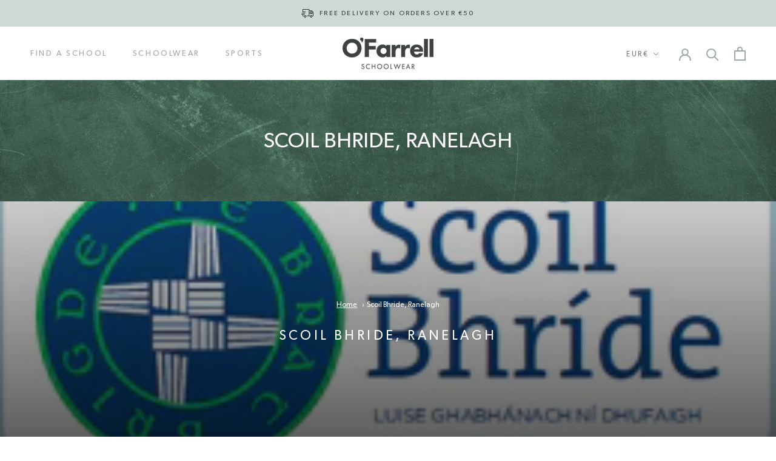

--- FILE ---
content_type: text/html; charset=utf-8
request_url: https://ofarrellschoolwear.com/collections/scoil-bhride-ranelagh
body_size: 28787
content:
<!doctype html>

<html class="no-js" lang="en">
  <head>
    <meta charset="utf-8"> 
    <meta http-equiv="X-UA-Compatible" content="IE=edge,chrome=1">
    <meta name="viewport" content="width=device-width, initial-scale=1.0, height=device-height, minimum-scale=1.0, maximum-scale=1.0">
    <meta name="theme-color" content="">

    <title>
      Scoil Bhride, Ranelagh &ndash; O&#39;Farrell School &amp; Sportswear
    </title><link rel="canonical" href="https://ofarrellschoolwear.com/collections/scoil-bhride-ranelagh"><link rel="shortcut icon" href="//ofarrellschoolwear.com/cdn/shop/files/O_Farrell_Favicon_96x.png?v=1621437929" type="image/png"><meta property="og:type" content="website">
  <meta property="og:title" content="Scoil Bhride, Ranelagh">
  <meta property="og:image" content="http://ofarrellschoolwear.com/cdn/shop/collections/HeaderLogo_4_grande.png?v=1684403227">
  <meta property="og:image:secure_url" content="https://ofarrellschoolwear.com/cdn/shop/collections/HeaderLogo_4_grande.png?v=1684403227"><meta property="og:url" content="https://ofarrellschoolwear.com/collections/scoil-bhride-ranelagh">
<meta property="og:site_name" content="O&#39;Farrell School &amp; Sportswear"><meta name="twitter:card" content="summary"><meta name="twitter:title" content="Scoil Bhride, Ranelagh">
  <meta name="twitter:description" content="">
  <meta name="twitter:image" content="https://ofarrellschoolwear.com/cdn/shop/collections/HeaderLogo_4_600x600_crop_center.png?v=1684403227">

    <script>window.performance && window.performance.mark && window.performance.mark('shopify.content_for_header.start');</script><meta id="shopify-digital-wallet" name="shopify-digital-wallet" content="/56756895895/digital_wallets/dialog">
<meta name="shopify-checkout-api-token" content="91cf5049436f3b4cc0686bb4012fe7ee">
<meta id="in-context-paypal-metadata" data-shop-id="56756895895" data-venmo-supported="false" data-environment="production" data-locale="en_US" data-paypal-v4="true" data-currency="EUR">
<link rel="alternate" type="application/atom+xml" title="Feed" href="/collections/scoil-bhride-ranelagh.atom" />
<link rel="alternate" type="application/json+oembed" href="https://ofarrellschoolwear.com/collections/scoil-bhride-ranelagh.oembed">
<script async="async" src="/checkouts/internal/preloads.js?locale=en-IE"></script>
<script id="shopify-features" type="application/json">{"accessToken":"91cf5049436f3b4cc0686bb4012fe7ee","betas":["rich-media-storefront-analytics"],"domain":"ofarrellschoolwear.com","predictiveSearch":true,"shopId":56756895895,"locale":"en"}</script>
<script>var Shopify = Shopify || {};
Shopify.shop = "ofarrell-school-sportswear.myshopify.com";
Shopify.locale = "en";
Shopify.currency = {"active":"EUR","rate":"1.0"};
Shopify.country = "IE";
Shopify.theme = {"name":"O'Farrell School \u0026 Sportwear x Wiro","id":122856865943,"schema_name":"Prestige","schema_version":"4.7.1","theme_store_id":null,"role":"main"};
Shopify.theme.handle = "null";
Shopify.theme.style = {"id":null,"handle":null};
Shopify.cdnHost = "ofarrellschoolwear.com/cdn";
Shopify.routes = Shopify.routes || {};
Shopify.routes.root = "/";</script>
<script type="module">!function(o){(o.Shopify=o.Shopify||{}).modules=!0}(window);</script>
<script>!function(o){function n(){var o=[];function n(){o.push(Array.prototype.slice.apply(arguments))}return n.q=o,n}var t=o.Shopify=o.Shopify||{};t.loadFeatures=n(),t.autoloadFeatures=n()}(window);</script>
<script id="shop-js-analytics" type="application/json">{"pageType":"collection"}</script>
<script defer="defer" async type="module" src="//ofarrellschoolwear.com/cdn/shopifycloud/shop-js/modules/v2/client.init-shop-cart-sync_BN7fPSNr.en.esm.js"></script>
<script defer="defer" async type="module" src="//ofarrellschoolwear.com/cdn/shopifycloud/shop-js/modules/v2/chunk.common_Cbph3Kss.esm.js"></script>
<script defer="defer" async type="module" src="//ofarrellschoolwear.com/cdn/shopifycloud/shop-js/modules/v2/chunk.modal_DKumMAJ1.esm.js"></script>
<script type="module">
  await import("//ofarrellschoolwear.com/cdn/shopifycloud/shop-js/modules/v2/client.init-shop-cart-sync_BN7fPSNr.en.esm.js");
await import("//ofarrellschoolwear.com/cdn/shopifycloud/shop-js/modules/v2/chunk.common_Cbph3Kss.esm.js");
await import("//ofarrellschoolwear.com/cdn/shopifycloud/shop-js/modules/v2/chunk.modal_DKumMAJ1.esm.js");

  window.Shopify.SignInWithShop?.initShopCartSync?.({"fedCMEnabled":true,"windoidEnabled":true});

</script>
<script>(function() {
  var isLoaded = false;
  function asyncLoad() {
    if (isLoaded) return;
    isLoaded = true;
    var urls = ["https:\/\/cdn.shopify.com\/s\/files\/1\/0567\/5689\/5895\/t\/2\/assets\/booster_eu_cookie_56756895895.js?v=1661260668\u0026shop=ofarrell-school-sportswear.myshopify.com"];
    for (var i = 0; i < urls.length; i++) {
      var s = document.createElement('script');
      s.type = 'text/javascript';
      s.async = true;
      s.src = urls[i];
      var x = document.getElementsByTagName('script')[0];
      x.parentNode.insertBefore(s, x);
    }
  };
  if(window.attachEvent) {
    window.attachEvent('onload', asyncLoad);
  } else {
    window.addEventListener('load', asyncLoad, false);
  }
})();</script>
<script id="__st">var __st={"a":56756895895,"offset":0,"reqid":"626d0331-f048-48b5-9e59-a42894f8f210-1769899100","pageurl":"ofarrellschoolwear.com\/collections\/scoil-bhride-ranelagh","u":"53a866d4b2b7","p":"collection","rtyp":"collection","rid":271704424599};</script>
<script>window.ShopifyPaypalV4VisibilityTracking = true;</script>
<script id="captcha-bootstrap">!function(){'use strict';const t='contact',e='account',n='new_comment',o=[[t,t],['blogs',n],['comments',n],[t,'customer']],c=[[e,'customer_login'],[e,'guest_login'],[e,'recover_customer_password'],[e,'create_customer']],r=t=>t.map((([t,e])=>`form[action*='/${t}']:not([data-nocaptcha='true']) input[name='form_type'][value='${e}']`)).join(','),a=t=>()=>t?[...document.querySelectorAll(t)].map((t=>t.form)):[];function s(){const t=[...o],e=r(t);return a(e)}const i='password',u='form_key',d=['recaptcha-v3-token','g-recaptcha-response','h-captcha-response',i],f=()=>{try{return window.sessionStorage}catch{return}},m='__shopify_v',_=t=>t.elements[u];function p(t,e,n=!1){try{const o=window.sessionStorage,c=JSON.parse(o.getItem(e)),{data:r}=function(t){const{data:e,action:n}=t;return t[m]||n?{data:e,action:n}:{data:t,action:n}}(c);for(const[e,n]of Object.entries(r))t.elements[e]&&(t.elements[e].value=n);n&&o.removeItem(e)}catch(o){console.error('form repopulation failed',{error:o})}}const l='form_type',E='cptcha';function T(t){t.dataset[E]=!0}const w=window,h=w.document,L='Shopify',v='ce_forms',y='captcha';let A=!1;((t,e)=>{const n=(g='f06e6c50-85a8-45c8-87d0-21a2b65856fe',I='https://cdn.shopify.com/shopifycloud/storefront-forms-hcaptcha/ce_storefront_forms_captcha_hcaptcha.v1.5.2.iife.js',D={infoText:'Protected by hCaptcha',privacyText:'Privacy',termsText:'Terms'},(t,e,n)=>{const o=w[L][v],c=o.bindForm;if(c)return c(t,g,e,D).then(n);var r;o.q.push([[t,g,e,D],n]),r=I,A||(h.body.append(Object.assign(h.createElement('script'),{id:'captcha-provider',async:!0,src:r})),A=!0)});var g,I,D;w[L]=w[L]||{},w[L][v]=w[L][v]||{},w[L][v].q=[],w[L][y]=w[L][y]||{},w[L][y].protect=function(t,e){n(t,void 0,e),T(t)},Object.freeze(w[L][y]),function(t,e,n,w,h,L){const[v,y,A,g]=function(t,e,n){const i=e?o:[],u=t?c:[],d=[...i,...u],f=r(d),m=r(i),_=r(d.filter((([t,e])=>n.includes(e))));return[a(f),a(m),a(_),s()]}(w,h,L),I=t=>{const e=t.target;return e instanceof HTMLFormElement?e:e&&e.form},D=t=>v().includes(t);t.addEventListener('submit',(t=>{const e=I(t);if(!e)return;const n=D(e)&&!e.dataset.hcaptchaBound&&!e.dataset.recaptchaBound,o=_(e),c=g().includes(e)&&(!o||!o.value);(n||c)&&t.preventDefault(),c&&!n&&(function(t){try{if(!f())return;!function(t){const e=f();if(!e)return;const n=_(t);if(!n)return;const o=n.value;o&&e.removeItem(o)}(t);const e=Array.from(Array(32),(()=>Math.random().toString(36)[2])).join('');!function(t,e){_(t)||t.append(Object.assign(document.createElement('input'),{type:'hidden',name:u})),t.elements[u].value=e}(t,e),function(t,e){const n=f();if(!n)return;const o=[...t.querySelectorAll(`input[type='${i}']`)].map((({name:t})=>t)),c=[...d,...o],r={};for(const[a,s]of new FormData(t).entries())c.includes(a)||(r[a]=s);n.setItem(e,JSON.stringify({[m]:1,action:t.action,data:r}))}(t,e)}catch(e){console.error('failed to persist form',e)}}(e),e.submit())}));const S=(t,e)=>{t&&!t.dataset[E]&&(n(t,e.some((e=>e===t))),T(t))};for(const o of['focusin','change'])t.addEventListener(o,(t=>{const e=I(t);D(e)&&S(e,y())}));const B=e.get('form_key'),M=e.get(l),P=B&&M;t.addEventListener('DOMContentLoaded',(()=>{const t=y();if(P)for(const e of t)e.elements[l].value===M&&p(e,B);[...new Set([...A(),...v().filter((t=>'true'===t.dataset.shopifyCaptcha))])].forEach((e=>S(e,t)))}))}(h,new URLSearchParams(w.location.search),n,t,e,['guest_login'])})(!0,!0)}();</script>
<script integrity="sha256-4kQ18oKyAcykRKYeNunJcIwy7WH5gtpwJnB7kiuLZ1E=" data-source-attribution="shopify.loadfeatures" defer="defer" src="//ofarrellschoolwear.com/cdn/shopifycloud/storefront/assets/storefront/load_feature-a0a9edcb.js" crossorigin="anonymous"></script>
<script data-source-attribution="shopify.dynamic_checkout.dynamic.init">var Shopify=Shopify||{};Shopify.PaymentButton=Shopify.PaymentButton||{isStorefrontPortableWallets:!0,init:function(){window.Shopify.PaymentButton.init=function(){};var t=document.createElement("script");t.src="https://ofarrellschoolwear.com/cdn/shopifycloud/portable-wallets/latest/portable-wallets.en.js",t.type="module",document.head.appendChild(t)}};
</script>
<script data-source-attribution="shopify.dynamic_checkout.buyer_consent">
  function portableWalletsHideBuyerConsent(e){var t=document.getElementById("shopify-buyer-consent"),n=document.getElementById("shopify-subscription-policy-button");t&&n&&(t.classList.add("hidden"),t.setAttribute("aria-hidden","true"),n.removeEventListener("click",e))}function portableWalletsShowBuyerConsent(e){var t=document.getElementById("shopify-buyer-consent"),n=document.getElementById("shopify-subscription-policy-button");t&&n&&(t.classList.remove("hidden"),t.removeAttribute("aria-hidden"),n.addEventListener("click",e))}window.Shopify?.PaymentButton&&(window.Shopify.PaymentButton.hideBuyerConsent=portableWalletsHideBuyerConsent,window.Shopify.PaymentButton.showBuyerConsent=portableWalletsShowBuyerConsent);
</script>
<script data-source-attribution="shopify.dynamic_checkout.cart.bootstrap">document.addEventListener("DOMContentLoaded",(function(){function t(){return document.querySelector("shopify-accelerated-checkout-cart, shopify-accelerated-checkout")}if(t())Shopify.PaymentButton.init();else{new MutationObserver((function(e,n){t()&&(Shopify.PaymentButton.init(),n.disconnect())})).observe(document.body,{childList:!0,subtree:!0})}}));
</script>
<link id="shopify-accelerated-checkout-styles" rel="stylesheet" media="screen" href="https://ofarrellschoolwear.com/cdn/shopifycloud/portable-wallets/latest/accelerated-checkout-backwards-compat.css" crossorigin="anonymous">
<style id="shopify-accelerated-checkout-cart">
        #shopify-buyer-consent {
  margin-top: 1em;
  display: inline-block;
  width: 100%;
}

#shopify-buyer-consent.hidden {
  display: none;
}

#shopify-subscription-policy-button {
  background: none;
  border: none;
  padding: 0;
  text-decoration: underline;
  font-size: inherit;
  cursor: pointer;
}

#shopify-subscription-policy-button::before {
  box-shadow: none;
}

      </style>

<script>window.performance && window.performance.mark && window.performance.mark('shopify.content_for_header.end');</script>

    <link rel="stylesheet" href="//ofarrellschoolwear.com/cdn/shop/t/2/assets/theme.scss.css?v=109895062225208253611767471029">
    
    

    <script>
      // This allows to expose several variables to the global scope, to be used in scripts
      window.theme = {
        pageType: "collection",
        moneyFormat: "€{{amount}}",
        moneyWithCurrencyFormat: "€{{amount}} EUR",
        productImageSize: "square",
        searchMode: "product",
        showPageTransition: true,
        showElementStaggering: true,
        showImageZooming: true
      };

      window.routes = {
        rootUrl: "\/",
        cartUrl: "\/cart",
        cartAddUrl: "\/cart\/add",
        cartChangeUrl: "\/cart\/change",
        searchUrl: "\/search",
        productRecommendationsUrl: "\/recommendations\/products"
      };

      window.languages = {
        cartAddNote: "Add Order Note",
        cartEditNote: "Edit Order Note",
        productImageLoadingError: "This image could not be loaded. Please try to reload the page.",
        productFormAddToCart: "Add to Basket",
        productFormUnavailable: "Unavailable",
        productFormSoldOut: "Sold Out",
        shippingEstimatorOneResult: "1 option available:",
        shippingEstimatorMoreResults: "{{count}} options available:",
        shippingEstimatorNoResults: "No shipping could be found"
      };

      window.lazySizesConfig = {
        loadHidden: false,
        hFac: 0.5,
        expFactor: 2,
        ricTimeout: 150,
        lazyClass: 'Image--lazyLoad',
        loadingClass: 'Image--lazyLoading',
        loadedClass: 'Image--lazyLoaded'
      };

      document.documentElement.className = document.documentElement.className.replace('no-js', 'js');
      document.documentElement.style.setProperty('--window-height', window.innerHeight + 'px');

      // We do a quick detection of some features (we could use Modernizr but for so little...)
      (function() {
        document.documentElement.className += ((window.CSS && window.CSS.supports('(position: sticky) or (position: -webkit-sticky)')) ? ' supports-sticky' : ' no-supports-sticky');
        document.documentElement.className += (window.matchMedia('(-moz-touch-enabled: 1), (hover: none)')).matches ? ' no-supports-hover' : ' supports-hover';
      }());
    </script>

    <script src="//ofarrellschoolwear.com/cdn/shop/t/2/assets/lazysizes.min.js?v=174358363404432586981621433739" async></script><script src="https://polyfill-fastly.net/v3/polyfill.min.js?unknown=polyfill&features=fetch,Element.prototype.closest,Element.prototype.remove,Element.prototype.classList,Array.prototype.includes,Array.prototype.fill,Object.assign,CustomEvent,IntersectionObserver,IntersectionObserverEntry,URL" defer></script>
    <script src="//ofarrellschoolwear.com/cdn/shop/t/2/assets/libs.min.js?v=26178543184394469741621433740" defer></script>
    <script src="//ofarrellschoolwear.com/cdn/shop/t/2/assets/theme.min.js?v=101812004007097122321621433742" defer></script>
    
   	<script src="https://code.jquery.com/jquery-3.6.0.min.js" integrity="sha256-/xUj+3OJU5yExlq6GSYGSHk7tPXikynS7ogEvDej/m4=" crossorigin="anonymous"></script>
    
    <script src="//ofarrellschoolwear.com/cdn/shop/t/2/assets/custom.js?v=131043544593730871111625151730" defer></script>

    <script>
      (function () {
        window.onpageshow = function() {
          if (window.theme.showPageTransition) {
            var pageTransition = document.querySelector('.PageTransition');

            if (pageTransition) {
              pageTransition.style.visibility = 'visible';
              pageTransition.style.opacity = '0';
            }
          }

          // When the page is loaded from the cache, we have to reload the cart content
          document.documentElement.dispatchEvent(new CustomEvent('cart:refresh', {
            bubbles: true
          }));
        };
      })();
    </script>

    


  <script type="application/ld+json">
  {
    "@context": "http://schema.org",
    "@type": "BreadcrumbList",
  "itemListElement": [{
      "@type": "ListItem",
      "position": 1,
      "name": "Translation missing: en.general.breadcrumb.home",
      "item": "https://ofarrellschoolwear.com"
    },{
          "@type": "ListItem",
          "position": 2,
          "name": "Scoil Bhride, Ranelagh",
          "item": "https://ofarrellschoolwear.com/collections/scoil-bhride-ranelagh"
        }]
  }
  </script>

    <script>
  !function(t,n){function o(n){var o=t.getElementsByTagName("script")[0],i=t.createElement("script");i.src=n,i.crossOrigin="",o.parentNode.insertBefore(i,o)}if(!n.isLoyaltyLion){window.loyaltylion=n,void 0===window.lion&&(window.lion=n),n.version=2,n.isLoyaltyLion=!0;var i=new Date,e=i.getFullYear().toString()+i.getMonth().toString()+i.getDate().toString();o("https://sdk.loyaltylion.net/static/2/loader.js?t="+e);var r=!1;n.init=function(t){if(r)throw new Error("Cannot call lion.init more than once");r=!0;var a=n._token=t.token;if(!a)throw new Error("Token must be supplied to lion.init");for(var l=[],s="_push configure bootstrap shutdown on removeListener authenticateCustomer".split(" "),c=0;c<s.length;c+=1)!function(t,n){t[n]=function(){l.push([n,Array.prototype.slice.call(arguments,0)])}}(n,s[c]);o("https://sdk.loyaltylion.net/sdk/start/"+a+".js?t="+e+i.getHours().toString()),n._initData=t,n._buffer=l}}}(document,window.loyaltylion||[]);

  
</script>

                    
                  <script src="//ofarrellschoolwear.com/cdn/shop/t/2/assets/bss-file-configdata.js?v=19453381437224918031670236436" type="text/javascript"></script><script>
              if (typeof BSS_PL == 'undefined') {
                  var BSS_PL = {};
              }
              
              var bssPlApiServer = "https://product-labels-pro.bsscommerce.com";
              BSS_PL.customerTags = 'null';
              BSS_PL.configData = configDatas;
              BSS_PL.storeId = 20584;
              BSS_PL.currentPlan = "false";
              BSS_PL.storeIdCustomOld = "10678";
              BSS_PL.storeIdOldWIthPriority = "12200";
              BSS_PL.apiServerProduction = "https://product-labels-pro.bsscommerce.com";
              
              </script>
          <style>
.homepage-slideshow .slick-slide .bss_pl_img {
    visibility: hidden !important;
}
</style><script>function fixBugForStores($, BSS_PL, parent, page, htmlLabel) { return false;}</script>
                    <!-- BEGIN app block: shopify://apps/ta-labels-badges/blocks/bss-pl-config-data/91bfe765-b604-49a1-805e-3599fa600b24 --><script
    id='bss-pl-config-data'
>
	let TAE_StoreId = "20584";
	if (typeof BSS_PL == 'undefined' || TAE_StoreId !== "") {
  		var BSS_PL = {};
		BSS_PL.storeId = 20584;
		BSS_PL.currentPlan = "free";
		BSS_PL.apiServerProduction = "https://product-labels.tech-arms.io";
		BSS_PL.publicAccessToken = "01a34a894803fc8d0f0eda661f2555e2";
		BSS_PL.customerTags = "null";
		BSS_PL.customerId = "null";
		BSS_PL.storeIdCustomOld = 10678;
		BSS_PL.storeIdOldWIthPriority = 12200;
		BSS_PL.storeIdOptimizeAppendLabel = 59637
		BSS_PL.optimizeCodeIds = null; 
		BSS_PL.extendedFeatureIds = null;
		BSS_PL.integration = {"laiReview":{"status":0,"config":[]}};
		BSS_PL.settingsData  = {};
		BSS_PL.configProductMetafields = [];
		BSS_PL.configVariantMetafields = [];
		
		BSS_PL.configData = [].concat();

		
		BSS_PL.configDataBanner = [].concat();

		
		BSS_PL.configDataPopup = [].concat();

		
		BSS_PL.configDataLabelGroup = [].concat();
		
		
		BSS_PL.collectionID = ``;
		BSS_PL.collectionHandle = ``;
		BSS_PL.collectionTitle = ``;

		
		BSS_PL.conditionConfigData = [].concat();
	}
</script>




<style>
    
    

</style>

<script>
    function bssLoadScripts(src, callback, isDefer = false) {
        const scriptTag = document.createElement('script');
        document.head.appendChild(scriptTag);
        scriptTag.src = src;
        if (isDefer) {
            scriptTag.defer = true;
        } else {
            scriptTag.async = true;
        }
        if (callback) {
            scriptTag.addEventListener('load', function () {
                callback();
            });
        }
    }
    const scriptUrls = [
        "https://cdn.shopify.com/extensions/019c0e6f-86c2-78fa-a9d8-74b6f6a22991/product-label-571/assets/bss-pl-init-helper.js",
        "https://cdn.shopify.com/extensions/019c0e6f-86c2-78fa-a9d8-74b6f6a22991/product-label-571/assets/bss-pl-init-config-run-scripts.js",
    ];
    Promise.all(scriptUrls.map((script) => new Promise((resolve) => bssLoadScripts(script, resolve)))).then((res) => {
        console.log('BSS scripts loaded');
        window.bssScriptsLoaded = true;
    });

	function bssInitScripts() {
		if (BSS_PL.configData.length) {
			const enabledFeature = [
				{ type: 1, script: "https://cdn.shopify.com/extensions/019c0e6f-86c2-78fa-a9d8-74b6f6a22991/product-label-571/assets/bss-pl-init-for-label.js" },
				{ type: 2, badge: [0, 7, 8], script: "https://cdn.shopify.com/extensions/019c0e6f-86c2-78fa-a9d8-74b6f6a22991/product-label-571/assets/bss-pl-init-for-badge-product-name.js" },
				{ type: 2, badge: [1, 11], script: "https://cdn.shopify.com/extensions/019c0e6f-86c2-78fa-a9d8-74b6f6a22991/product-label-571/assets/bss-pl-init-for-badge-product-image.js" },
				{ type: 2, badge: 2, script: "https://cdn.shopify.com/extensions/019c0e6f-86c2-78fa-a9d8-74b6f6a22991/product-label-571/assets/bss-pl-init-for-badge-custom-selector.js" },
				{ type: 2, badge: [3, 9, 10], script: "https://cdn.shopify.com/extensions/019c0e6f-86c2-78fa-a9d8-74b6f6a22991/product-label-571/assets/bss-pl-init-for-badge-price.js" },
				{ type: 2, badge: 4, script: "https://cdn.shopify.com/extensions/019c0e6f-86c2-78fa-a9d8-74b6f6a22991/product-label-571/assets/bss-pl-init-for-badge-add-to-cart-btn.js" },
				{ type: 2, badge: 5, script: "https://cdn.shopify.com/extensions/019c0e6f-86c2-78fa-a9d8-74b6f6a22991/product-label-571/assets/bss-pl-init-for-badge-quantity-box.js" },
				{ type: 2, badge: 6, script: "https://cdn.shopify.com/extensions/019c0e6f-86c2-78fa-a9d8-74b6f6a22991/product-label-571/assets/bss-pl-init-for-badge-buy-it-now-btn.js" }
			]
				.filter(({ type, badge }) => BSS_PL.configData.some(item => item.label_type === type && (badge === undefined || (Array.isArray(badge) ? badge.includes(item.badge_type) : item.badge_type === badge))) || (type === 1 && BSS_PL.configDataLabelGroup && BSS_PL.configDataLabelGroup.length))
				.map(({ script }) => script);
				
            enabledFeature.forEach((src) => bssLoadScripts(src));

            if (enabledFeature.length) {
                const src = "https://cdn.shopify.com/extensions/019c0e6f-86c2-78fa-a9d8-74b6f6a22991/product-label-571/assets/bss-product-label-js.js";
                bssLoadScripts(src);
            }
        }

        if (BSS_PL.configDataBanner && BSS_PL.configDataBanner.length) {
            const src = "https://cdn.shopify.com/extensions/019c0e6f-86c2-78fa-a9d8-74b6f6a22991/product-label-571/assets/bss-product-label-banner.js";
            bssLoadScripts(src);
        }

        if (BSS_PL.configDataPopup && BSS_PL.configDataPopup.length) {
            const src = "https://cdn.shopify.com/extensions/019c0e6f-86c2-78fa-a9d8-74b6f6a22991/product-label-571/assets/bss-product-label-popup.js";
            bssLoadScripts(src);
        }

        if (window.location.search.includes('bss-pl-custom-selector')) {
            const src = "https://cdn.shopify.com/extensions/019c0e6f-86c2-78fa-a9d8-74b6f6a22991/product-label-571/assets/bss-product-label-custom-position.js";
            bssLoadScripts(src, null, true);
        }
    }
    bssInitScripts();
</script>


<!-- END app block --><link href="https://cdn.shopify.com/extensions/019c0e6f-86c2-78fa-a9d8-74b6f6a22991/product-label-571/assets/bss-pl-style.min.css" rel="stylesheet" type="text/css" media="all">
<link href="https://monorail-edge.shopifysvc.com" rel="dns-prefetch">
<script>(function(){if ("sendBeacon" in navigator && "performance" in window) {try {var session_token_from_headers = performance.getEntriesByType('navigation')[0].serverTiming.find(x => x.name == '_s').description;} catch {var session_token_from_headers = undefined;}var session_cookie_matches = document.cookie.match(/_shopify_s=([^;]*)/);var session_token_from_cookie = session_cookie_matches && session_cookie_matches.length === 2 ? session_cookie_matches[1] : "";var session_token = session_token_from_headers || session_token_from_cookie || "";function handle_abandonment_event(e) {var entries = performance.getEntries().filter(function(entry) {return /monorail-edge.shopifysvc.com/.test(entry.name);});if (!window.abandonment_tracked && entries.length === 0) {window.abandonment_tracked = true;var currentMs = Date.now();var navigation_start = performance.timing.navigationStart;var payload = {shop_id: 56756895895,url: window.location.href,navigation_start,duration: currentMs - navigation_start,session_token,page_type: "collection"};window.navigator.sendBeacon("https://monorail-edge.shopifysvc.com/v1/produce", JSON.stringify({schema_id: "online_store_buyer_site_abandonment/1.1",payload: payload,metadata: {event_created_at_ms: currentMs,event_sent_at_ms: currentMs}}));}}window.addEventListener('pagehide', handle_abandonment_event);}}());</script>
<script id="web-pixels-manager-setup">(function e(e,d,r,n,o){if(void 0===o&&(o={}),!Boolean(null===(a=null===(i=window.Shopify)||void 0===i?void 0:i.analytics)||void 0===a?void 0:a.replayQueue)){var i,a;window.Shopify=window.Shopify||{};var t=window.Shopify;t.analytics=t.analytics||{};var s=t.analytics;s.replayQueue=[],s.publish=function(e,d,r){return s.replayQueue.push([e,d,r]),!0};try{self.performance.mark("wpm:start")}catch(e){}var l=function(){var e={modern:/Edge?\/(1{2}[4-9]|1[2-9]\d|[2-9]\d{2}|\d{4,})\.\d+(\.\d+|)|Firefox\/(1{2}[4-9]|1[2-9]\d|[2-9]\d{2}|\d{4,})\.\d+(\.\d+|)|Chrom(ium|e)\/(9{2}|\d{3,})\.\d+(\.\d+|)|(Maci|X1{2}).+ Version\/(15\.\d+|(1[6-9]|[2-9]\d|\d{3,})\.\d+)([,.]\d+|)( \(\w+\)|)( Mobile\/\w+|) Safari\/|Chrome.+OPR\/(9{2}|\d{3,})\.\d+\.\d+|(CPU[ +]OS|iPhone[ +]OS|CPU[ +]iPhone|CPU IPhone OS|CPU iPad OS)[ +]+(15[._]\d+|(1[6-9]|[2-9]\d|\d{3,})[._]\d+)([._]\d+|)|Android:?[ /-](13[3-9]|1[4-9]\d|[2-9]\d{2}|\d{4,})(\.\d+|)(\.\d+|)|Android.+Firefox\/(13[5-9]|1[4-9]\d|[2-9]\d{2}|\d{4,})\.\d+(\.\d+|)|Android.+Chrom(ium|e)\/(13[3-9]|1[4-9]\d|[2-9]\d{2}|\d{4,})\.\d+(\.\d+|)|SamsungBrowser\/([2-9]\d|\d{3,})\.\d+/,legacy:/Edge?\/(1[6-9]|[2-9]\d|\d{3,})\.\d+(\.\d+|)|Firefox\/(5[4-9]|[6-9]\d|\d{3,})\.\d+(\.\d+|)|Chrom(ium|e)\/(5[1-9]|[6-9]\d|\d{3,})\.\d+(\.\d+|)([\d.]+$|.*Safari\/(?![\d.]+ Edge\/[\d.]+$))|(Maci|X1{2}).+ Version\/(10\.\d+|(1[1-9]|[2-9]\d|\d{3,})\.\d+)([,.]\d+|)( \(\w+\)|)( Mobile\/\w+|) Safari\/|Chrome.+OPR\/(3[89]|[4-9]\d|\d{3,})\.\d+\.\d+|(CPU[ +]OS|iPhone[ +]OS|CPU[ +]iPhone|CPU IPhone OS|CPU iPad OS)[ +]+(10[._]\d+|(1[1-9]|[2-9]\d|\d{3,})[._]\d+)([._]\d+|)|Android:?[ /-](13[3-9]|1[4-9]\d|[2-9]\d{2}|\d{4,})(\.\d+|)(\.\d+|)|Mobile Safari.+OPR\/([89]\d|\d{3,})\.\d+\.\d+|Android.+Firefox\/(13[5-9]|1[4-9]\d|[2-9]\d{2}|\d{4,})\.\d+(\.\d+|)|Android.+Chrom(ium|e)\/(13[3-9]|1[4-9]\d|[2-9]\d{2}|\d{4,})\.\d+(\.\d+|)|Android.+(UC? ?Browser|UCWEB|U3)[ /]?(15\.([5-9]|\d{2,})|(1[6-9]|[2-9]\d|\d{3,})\.\d+)\.\d+|SamsungBrowser\/(5\.\d+|([6-9]|\d{2,})\.\d+)|Android.+MQ{2}Browser\/(14(\.(9|\d{2,})|)|(1[5-9]|[2-9]\d|\d{3,})(\.\d+|))(\.\d+|)|K[Aa][Ii]OS\/(3\.\d+|([4-9]|\d{2,})\.\d+)(\.\d+|)/},d=e.modern,r=e.legacy,n=navigator.userAgent;return n.match(d)?"modern":n.match(r)?"legacy":"unknown"}(),u="modern"===l?"modern":"legacy",c=(null!=n?n:{modern:"",legacy:""})[u],f=function(e){return[e.baseUrl,"/wpm","/b",e.hashVersion,"modern"===e.buildTarget?"m":"l",".js"].join("")}({baseUrl:d,hashVersion:r,buildTarget:u}),m=function(e){var d=e.version,r=e.bundleTarget,n=e.surface,o=e.pageUrl,i=e.monorailEndpoint;return{emit:function(e){var a=e.status,t=e.errorMsg,s=(new Date).getTime(),l=JSON.stringify({metadata:{event_sent_at_ms:s},events:[{schema_id:"web_pixels_manager_load/3.1",payload:{version:d,bundle_target:r,page_url:o,status:a,surface:n,error_msg:t},metadata:{event_created_at_ms:s}}]});if(!i)return console&&console.warn&&console.warn("[Web Pixels Manager] No Monorail endpoint provided, skipping logging."),!1;try{return self.navigator.sendBeacon.bind(self.navigator)(i,l)}catch(e){}var u=new XMLHttpRequest;try{return u.open("POST",i,!0),u.setRequestHeader("Content-Type","text/plain"),u.send(l),!0}catch(e){return console&&console.warn&&console.warn("[Web Pixels Manager] Got an unhandled error while logging to Monorail."),!1}}}}({version:r,bundleTarget:l,surface:e.surface,pageUrl:self.location.href,monorailEndpoint:e.monorailEndpoint});try{o.browserTarget=l,function(e){var d=e.src,r=e.async,n=void 0===r||r,o=e.onload,i=e.onerror,a=e.sri,t=e.scriptDataAttributes,s=void 0===t?{}:t,l=document.createElement("script"),u=document.querySelector("head"),c=document.querySelector("body");if(l.async=n,l.src=d,a&&(l.integrity=a,l.crossOrigin="anonymous"),s)for(var f in s)if(Object.prototype.hasOwnProperty.call(s,f))try{l.dataset[f]=s[f]}catch(e){}if(o&&l.addEventListener("load",o),i&&l.addEventListener("error",i),u)u.appendChild(l);else{if(!c)throw new Error("Did not find a head or body element to append the script");c.appendChild(l)}}({src:f,async:!0,onload:function(){if(!function(){var e,d;return Boolean(null===(d=null===(e=window.Shopify)||void 0===e?void 0:e.analytics)||void 0===d?void 0:d.initialized)}()){var d=window.webPixelsManager.init(e)||void 0;if(d){var r=window.Shopify.analytics;r.replayQueue.forEach((function(e){var r=e[0],n=e[1],o=e[2];d.publishCustomEvent(r,n,o)})),r.replayQueue=[],r.publish=d.publishCustomEvent,r.visitor=d.visitor,r.initialized=!0}}},onerror:function(){return m.emit({status:"failed",errorMsg:"".concat(f," has failed to load")})},sri:function(e){var d=/^sha384-[A-Za-z0-9+/=]+$/;return"string"==typeof e&&d.test(e)}(c)?c:"",scriptDataAttributes:o}),m.emit({status:"loading"})}catch(e){m.emit({status:"failed",errorMsg:(null==e?void 0:e.message)||"Unknown error"})}}})({shopId: 56756895895,storefrontBaseUrl: "https://ofarrellschoolwear.com",extensionsBaseUrl: "https://extensions.shopifycdn.com/cdn/shopifycloud/web-pixels-manager",monorailEndpoint: "https://monorail-edge.shopifysvc.com/unstable/produce_batch",surface: "storefront-renderer",enabledBetaFlags: ["2dca8a86"],webPixelsConfigList: [{"id":"1526071631","configuration":"{\"config\":\"{\\\"pixel_id\\\":\\\"G-91CPQL4SZ8\\\",\\\"gtag_events\\\":[{\\\"type\\\":\\\"begin_checkout\\\",\\\"action_label\\\":\\\"G-91CPQL4SZ8\\\"},{\\\"type\\\":\\\"search\\\",\\\"action_label\\\":\\\"G-91CPQL4SZ8\\\"},{\\\"type\\\":\\\"view_item\\\",\\\"action_label\\\":\\\"G-91CPQL4SZ8\\\"},{\\\"type\\\":\\\"purchase\\\",\\\"action_label\\\":\\\"G-91CPQL4SZ8\\\"},{\\\"type\\\":\\\"page_view\\\",\\\"action_label\\\":\\\"G-91CPQL4SZ8\\\"},{\\\"type\\\":\\\"add_payment_info\\\",\\\"action_label\\\":\\\"G-91CPQL4SZ8\\\"},{\\\"type\\\":\\\"add_to_cart\\\",\\\"action_label\\\":\\\"G-91CPQL4SZ8\\\"}],\\\"enable_monitoring_mode\\\":false}\"}","eventPayloadVersion":"v1","runtimeContext":"OPEN","scriptVersion":"b2a88bafab3e21179ed38636efcd8a93","type":"APP","apiClientId":1780363,"privacyPurposes":[],"dataSharingAdjustments":{"protectedCustomerApprovalScopes":["read_customer_address","read_customer_email","read_customer_name","read_customer_personal_data","read_customer_phone"]}},{"id":"shopify-app-pixel","configuration":"{}","eventPayloadVersion":"v1","runtimeContext":"STRICT","scriptVersion":"0450","apiClientId":"shopify-pixel","type":"APP","privacyPurposes":["ANALYTICS","MARKETING"]},{"id":"shopify-custom-pixel","eventPayloadVersion":"v1","runtimeContext":"LAX","scriptVersion":"0450","apiClientId":"shopify-pixel","type":"CUSTOM","privacyPurposes":["ANALYTICS","MARKETING"]}],isMerchantRequest: false,initData: {"shop":{"name":"O'Farrell School \u0026 Sportswear","paymentSettings":{"currencyCode":"EUR"},"myshopifyDomain":"ofarrell-school-sportswear.myshopify.com","countryCode":"IE","storefrontUrl":"https:\/\/ofarrellschoolwear.com"},"customer":null,"cart":null,"checkout":null,"productVariants":[],"purchasingCompany":null},},"https://ofarrellschoolwear.com/cdn","1d2a099fw23dfb22ep557258f5m7a2edbae",{"modern":"","legacy":""},{"shopId":"56756895895","storefrontBaseUrl":"https:\/\/ofarrellschoolwear.com","extensionBaseUrl":"https:\/\/extensions.shopifycdn.com\/cdn\/shopifycloud\/web-pixels-manager","surface":"storefront-renderer","enabledBetaFlags":"[\"2dca8a86\"]","isMerchantRequest":"false","hashVersion":"1d2a099fw23dfb22ep557258f5m7a2edbae","publish":"custom","events":"[[\"page_viewed\",{}],[\"collection_viewed\",{\"collection\":{\"id\":\"271704424599\",\"title\":\"Scoil Bhride, Ranelagh\",\"productVariants\":[{\"price\":{\"amount\":22.5,\"currencyCode\":\"EUR\"},\"product\":{\"title\":\"Scoil Bhride, Ranelagh Tracksuit Top\",\"vendor\":\"O'Farrell School \u0026 Sportswear\",\"id\":\"7004665381015\",\"untranslatedTitle\":\"Scoil Bhride, Ranelagh Tracksuit Top\",\"url\":\"\/products\/scoil-bhride-ranelagh-tracksuit-top\",\"type\":\"Sweatshirt\"},\"id\":\"40489978462359\",\"image\":{\"src\":\"\/\/ofarrellschoolwear.com\/cdn\/shop\/products\/scoil_bhride_renelagh_sweatshirt.jpg?v=1626420462\"},\"sku\":\"scoil-bhride-ranelaigh-tracksuit-top-Age 3-4\",\"title\":\"Age 3-4\",\"untranslatedTitle\":\"Age 3-4\"},{\"price\":{\"amount\":14.95,\"currencyCode\":\"EUR\"},\"product\":{\"title\":\"Scoil Bhride, Ranelagh Aertex\",\"vendor\":\"O'Farrell School \u0026 Sportswear\",\"id\":\"7004665315479\",\"untranslatedTitle\":\"Scoil Bhride, Ranelagh Aertex\",\"url\":\"\/products\/scoil-bhride-ranelagh-aertex\",\"type\":\"Poloshirt\"},\"id\":\"42133203124375\",\"image\":{\"src\":\"\/\/ofarrellschoolwear.com\/cdn\/shop\/products\/scoile_bhride_renalagh_polo_long.jpg?v=1626420448\"},\"sku\":\"\",\"title\":\"Age 3-4 (22\\\")\",\"untranslatedTitle\":\"Age 3-4 (22\\\")\"},{\"price\":{\"amount\":18.95,\"currencyCode\":\"EUR\"},\"product\":{\"title\":\"Scoil Bhríde, Ranelagh Fleece Pants\",\"vendor\":\"O'Farrell School \u0026 Sportswear\",\"id\":\"7004665348247\",\"untranslatedTitle\":\"Scoil Bhríde, Ranelagh Fleece Pants\",\"url\":\"\/products\/scoil-bhride-ranelagh-fleece-pants\",\"type\":\"Pants\"},\"id\":\"40489978626199\",\"image\":{\"src\":\"\/\/ofarrellschoolwear.com\/cdn\/shop\/products\/navy-oneills-flc-cuff-leg-pants.jpg?v=1626420451\"},\"sku\":\"scoil-bhride-ranelaigh-fleece-pants-Age 4-5\",\"title\":\"Age 4-5\",\"untranslatedTitle\":\"Age 4-5\"},{\"price\":{\"amount\":13.95,\"currencyCode\":\"EUR\"},\"product\":{\"title\":\"Scoil Bhride, Ranelagh Shorts\",\"vendor\":\"O'Farrell School \u0026 Sportswear\",\"id\":\"7004665806999\",\"untranslatedTitle\":\"Scoil Bhride, Ranelagh Shorts\",\"url\":\"\/products\/scoil-bhride-ranelagh-shorts\",\"type\":\"Shorts\"},\"id\":\"40489982034071\",\"image\":{\"src\":\"\/\/ofarrellschoolwear.com\/cdn\/shop\/products\/navy-oneills-flc-shorts.jpg?v=1626420447\"},\"sku\":\"scoil-bhride-ranelagh-shorts-Age 4-5\",\"title\":\"Age 4-5\",\"untranslatedTitle\":\"Age 4-5\"},{\"price\":{\"amount\":34.95,\"currencyCode\":\"EUR\"},\"product\":{\"title\":\"Scoil Bhríde, Ranelagh Jumper\",\"vendor\":\"O'Farrell School \u0026 Sportswear\",\"id\":\"7004665610391\",\"untranslatedTitle\":\"Scoil Bhríde, Ranelagh Jumper\",\"url\":\"\/products\/scoil-bhride-ranelagh-jumper\",\"type\":\"Jumper\"},\"id\":\"40489980854423\",\"image\":{\"src\":\"\/\/ofarrellschoolwear.com\/cdn\/shop\/products\/scoil_bhride_green_jumper.jpg?v=1626420452\"},\"sku\":\"scoil-bhride-ranelagh-jumper-32 inch\",\"title\":\"32 inch\",\"untranslatedTitle\":\"32 inch\"},{\"price\":{\"amount\":15.95,\"currencyCode\":\"EUR\"},\"product\":{\"title\":\"Jnr Boys Navy Trousers - Regular Fit (Virginian)\",\"vendor\":\"O'Farrell School \u0026 Sportswear\",\"id\":\"7004673867927\",\"untranslatedTitle\":\"Jnr Boys Navy Trousers - Regular Fit (Virginian)\",\"url\":\"\/products\/jnr-boys-trousers-regular-fit-navy-virginian\",\"type\":\"Trousers\"},\"id\":\"40490053370007\",\"image\":{\"src\":\"\/\/ofarrellschoolwear.com\/cdn\/shop\/products\/boys-trousers-400e-navy.jpg?v=1626420927\"},\"sku\":\"jnr-boys-trousers-regular-fit-navy-virginian-Age 3-4\",\"title\":\"Age 3-4\",\"untranslatedTitle\":\"Age 3-4\"},{\"price\":{\"amount\":19.95,\"currencyCode\":\"EUR\"},\"product\":{\"title\":\"Jnr Boys Navy Trousers - Sturdy Fit (Virginian)\",\"vendor\":\"O'Farrell School \u0026 Sportswear\",\"id\":\"7004669935767\",\"untranslatedTitle\":\"Jnr Boys Navy Trousers - Sturdy Fit (Virginian)\",\"url\":\"\/products\/jnr-boys-trousers-sturdy-fit-navy\",\"type\":\"Trousers\"},\"id\":\"40490024304791\",\"image\":{\"src\":\"\/\/ofarrellschoolwear.com\/cdn\/shop\/products\/boys-trousers-600-jnr-navy.jpg?v=1626420739\"},\"sku\":\"jnr-boys-trousers-sturdy-fit-navy-Age 2-3\",\"title\":\"Age 2-3\",\"untranslatedTitle\":\"Age 2-3\"},{\"price\":{\"amount\":24.95,\"currencyCode\":\"EUR\"},\"product\":{\"title\":\"Girls Pinafore P4 (Navy)\",\"vendor\":\"O'Farrell School \u0026 Sportswear\",\"id\":\"7004673638551\",\"untranslatedTitle\":\"Girls Pinafore P4 (Navy)\",\"url\":\"\/products\/girls-pinafore-p4-navy\",\"type\":\"Pinafore\"},\"id\":\"40490052354199\",\"image\":{\"src\":\"\/\/ofarrellschoolwear.com\/cdn\/shop\/products\/p4_navy.jpg?v=1626420927\"},\"sku\":\"girls-pinafore-p4-navy-virginian-Age 3-4\",\"title\":\"Age 3-4\",\"untranslatedTitle\":\"Age 3-4\"},{\"price\":{\"amount\":23.95,\"currencyCode\":\"EUR\"},\"product\":{\"title\":\"Junior Skirt 2 x 4 (Navy)\",\"vendor\":\"O'Farrell School \u0026 Sportswear\",\"id\":\"7004669509783\",\"untranslatedTitle\":\"Junior Skirt 2 x 4 (Navy)\",\"url\":\"\/products\/junior-skirt-2-x-4-navy\",\"type\":\"Skirt\"},\"id\":\"40490016964759\",\"image\":{\"src\":\"\/\/ofarrellschoolwear.com\/cdn\/shop\/products\/junior_skirt_navy.jpg?v=1626420689\"},\"sku\":\"junior-skirt-2x4-navy-Age 5-6\",\"title\":\"Age 5-6\",\"untranslatedTitle\":\"Age 5-6\"},{\"price\":{\"amount\":6.95,\"currencyCode\":\"EUR\"},\"product\":{\"title\":\"Iron on Labels (Set of 25)\",\"vendor\":\"O'Farrell School \u0026 Sportswear\",\"id\":\"7028008222871\",\"untranslatedTitle\":\"Iron on Labels (Set of 25)\",\"url\":\"\/products\/iron-on-labels-set-of-25\",\"type\":\"\"},\"id\":\"40551374356631\",\"image\":{\"src\":\"\/\/ofarrellschoolwear.com\/cdn\/shop\/products\/iron_on_labels.jpg?v=1626775231\"},\"sku\":\"\",\"title\":\"Default Title\",\"untranslatedTitle\":\"Default Title\"},{\"price\":{\"amount\":13.0,\"currencyCode\":\"EUR\"},\"product\":{\"title\":\"Sew-on labels\",\"vendor\":\"O'Farrell School \u0026 Sportswear\",\"id\":\"7004679045271\",\"untranslatedTitle\":\"Sew-on labels\",\"url\":\"\/products\/cash-labels\",\"type\":\"Accessories\"},\"id\":\"40490082336919\",\"image\":{\"src\":\"\/\/ofarrellschoolwear.com\/cdn\/shop\/products\/st_columbas_cashs_label.jpg?v=1626421150\"},\"sku\":\"cash-labels-36 Labels\",\"title\":\"36 Labels\",\"untranslatedTitle\":\"36 Labels\"},{\"price\":{\"amount\":6.95,\"currencyCode\":\"EUR\"},\"product\":{\"title\":\"(2 Pk Navy) Knee High Socks\",\"vendor\":\"O'Farrell School \u0026 Sportswear\",\"id\":\"7004670591127\",\"untranslatedTitle\":\"(2 Pk Navy) Knee High Socks\",\"url\":\"\/products\/2-pk-nvy-knee-high-socks\",\"type\":\"Socks\"},\"id\":\"40490030071959\",\"image\":{\"src\":\"\/\/ofarrellschoolwear.com\/cdn\/shop\/products\/knee_high_sock_navy.jpg?v=1626420758\"},\"sku\":\"2-pk-nvy-knee-high-socks-9-12 Shoe size (Euro Size 27-30)\",\"title\":\"9-12 Shoe size (Euro Size 27-30)\",\"untranslatedTitle\":\"9-12 Shoe size (Euro Size 27-30)\"},{\"price\":{\"amount\":6.95,\"currencyCode\":\"EUR\"},\"product\":{\"title\":\"Iron on Labels (Set of 25) (Copy)\",\"vendor\":\"O'Farrell School \u0026 Sportswear\",\"id\":\"14976232685903\",\"untranslatedTitle\":\"Iron on Labels (Set of 25) (Copy)\",\"url\":\"\/products\/iron-on-labels-set-of-25-copy\",\"type\":\"\"},\"id\":\"53921687011663\",\"image\":{\"src\":\"\/\/ofarrellschoolwear.com\/cdn\/shop\/products\/iron_on_labels.jpg?v=1626775231\"},\"sku\":null,\"title\":\"Default Title\",\"untranslatedTitle\":\"Default Title\"}]}}]]"});</script><script>
  window.ShopifyAnalytics = window.ShopifyAnalytics || {};
  window.ShopifyAnalytics.meta = window.ShopifyAnalytics.meta || {};
  window.ShopifyAnalytics.meta.currency = 'EUR';
  var meta = {"products":[{"id":7004665381015,"gid":"gid:\/\/shopify\/Product\/7004665381015","vendor":"O'Farrell School \u0026 Sportswear","type":"Sweatshirt","handle":"scoil-bhride-ranelagh-tracksuit-top","variants":[{"id":40489978462359,"price":2250,"name":"Scoil Bhride, Ranelagh Tracksuit Top - Age 3-4","public_title":"Age 3-4","sku":"scoil-bhride-ranelaigh-tracksuit-top-Age 3-4"},{"id":40489979609239,"price":2250,"name":"Scoil Bhride, Ranelagh Tracksuit Top - Age 4-5","public_title":"Age 4-5","sku":"scoil-bhride-ranelaigh-tracksuit-top-Age 4-5"},{"id":40489978593431,"price":2250,"name":"Scoil Bhride, Ranelagh Tracksuit Top - Age 5-6","public_title":"Age 5-6","sku":"scoil-bhride-ranelaigh-tracksuit-top-Age 5-6"},{"id":40489979674775,"price":2250,"name":"Scoil Bhride, Ranelagh Tracksuit Top - Age 6-7","public_title":"Age 6-7","sku":"scoil-bhride-ranelaigh-tracksuit-top-Age 6-7"},{"id":40489978757271,"price":2250,"name":"Scoil Bhride, Ranelagh Tracksuit Top - Age 7-8","public_title":"Age 7-8","sku":"scoil-bhride-ranelaigh-tracksuit-top-Age 7-8"},{"id":40489979740311,"price":2250,"name":"Scoil Bhride, Ranelagh Tracksuit Top - Age 8-9","public_title":"Age 8-9","sku":"scoil-bhride-ranelaigh-tracksuit-top-Age 8-9"},{"id":40489978921111,"price":2250,"name":"Scoil Bhride, Ranelagh Tracksuit Top - Age 9-10","public_title":"Age 9-10","sku":"scoil-bhride-ranelaigh-tracksuit-top-Age 9-10"},{"id":40489979019415,"price":2250,"name":"Scoil Bhride, Ranelagh Tracksuit Top - Age 10-11","public_title":"Age 10-11","sku":"scoil-bhride-ranelaigh-tracksuit-top-Age 10-11"},{"id":40489979150487,"price":2550,"name":"Scoil Bhride, Ranelagh Tracksuit Top - Age 11-12","public_title":"Age 11-12","sku":"scoil-bhride-ranelaigh-tracksuit-top-Age 11-12"},{"id":40489979281559,"price":2750,"name":"Scoil Bhride, Ranelagh Tracksuit Top - Age 13-14","public_title":"Age 13-14","sku":"scoil-bhride-ranelaigh-tracksuit-top-Age 13-14"},{"id":40489979379863,"price":2750,"name":"Scoil Bhride, Ranelagh Tracksuit Top - Small","public_title":"Small","sku":"scoil-bhride-ranelaigh-tracksuit-top-Small"},{"id":40489979478167,"price":2750,"name":"Scoil Bhride, Ranelagh Tracksuit Top - Medium","public_title":"Medium","sku":"scoil-bhride-ranelaigh-tracksuit-top-Medium"},{"id":40489979543703,"price":2750,"name":"Scoil Bhride, Ranelagh Tracksuit Top - Large","public_title":"Large","sku":"scoil-bhride-ranelaigh-tracksuit-top-Large"}],"remote":false},{"id":7004665315479,"gid":"gid:\/\/shopify\/Product\/7004665315479","vendor":"O'Farrell School \u0026 Sportswear","type":"Poloshirt","handle":"scoil-bhride-ranelagh-aertex","variants":[{"id":42133203124375,"price":1495,"name":"Scoil Bhride, Ranelagh Aertex - Age 3-4 (22\")","public_title":"Age 3-4 (22\")","sku":""},{"id":40489978101911,"price":1495,"name":"Scoil Bhride, Ranelagh Aertex - Age 4-5 (24\")","public_title":"Age 4-5 (24\")","sku":"scoil-bhride-ranelagh-aertex-Age 4-5"},{"id":40489978232983,"price":1495,"name":"Scoil Bhride, Ranelagh Aertex - Age 5-6 (26\")","public_title":"Age 5-6 (26\")","sku":"scoil-bhride-ranelagh-aertex-Age 5-6"},{"id":40489978364055,"price":1495,"name":"Scoil Bhride, Ranelagh Aertex - Age 7-8 (28\")","public_title":"Age 7-8 (28\")","sku":"scoil-bhride-ranelagh-aertex-Age 7-8"},{"id":40489978396823,"price":1495,"name":"Scoil Bhride, Ranelagh Aertex - Age 9-10 (30\")","public_title":"Age 9-10 (30\")","sku":"scoil-bhride-ranelagh-aertex-Age 9-10"},{"id":40489978527895,"price":1495,"name":"Scoil Bhride, Ranelagh Aertex - Age 10-11 (32\")","public_title":"Age 10-11 (32\")","sku":"scoil-bhride-ranelagh-aertex-Age 10-11"},{"id":40489978691735,"price":1495,"name":"Scoil Bhride, Ranelagh Aertex - Age 11-12 (34\")","public_title":"Age 11-12 (34\")","sku":"scoil-bhride-ranelagh-aertex-Age 11-12"},{"id":40489978822807,"price":1495,"name":"Scoil Bhride, Ranelagh Aertex - Age 13-14 (36\")","public_title":"Age 13-14 (36\")","sku":"scoil-bhride-ranelagh-aertex-Age 13-14"}],"remote":false},{"id":7004665348247,"gid":"gid:\/\/shopify\/Product\/7004665348247","vendor":"O'Farrell School \u0026 Sportswear","type":"Pants","handle":"scoil-bhride-ranelagh-fleece-pants","variants":[{"id":40489978626199,"price":1895,"name":"Scoil Bhríde, Ranelagh Fleece Pants - Age 4-5","public_title":"Age 4-5","sku":"scoil-bhride-ranelaigh-fleece-pants-Age 4-5"},{"id":40489978790039,"price":1895,"name":"Scoil Bhríde, Ranelagh Fleece Pants - Age 5-6","public_title":"Age 5-6","sku":"scoil-bhride-ranelaigh-fleece-pants-Age 5-6"},{"id":40489978953879,"price":1895,"name":"Scoil Bhríde, Ranelagh Fleece Pants - Age 6-7","public_title":"Age 6-7","sku":"scoil-bhride-ranelaigh-fleece-pants-Age 6-7"},{"id":40489979084951,"price":1895,"name":"Scoil Bhríde, Ranelagh Fleece Pants - Age 7-8","public_title":"Age 7-8","sku":"scoil-bhride-ranelaigh-fleece-pants-Age 7-8"},{"id":40489979216023,"price":1895,"name":"Scoil Bhríde, Ranelagh Fleece Pants - Age 8-9","public_title":"Age 8-9","sku":"scoil-bhride-ranelaigh-fleece-pants-Age 8-9"},{"id":40489979314327,"price":1895,"name":"Scoil Bhríde, Ranelagh Fleece Pants - Age 9-10","public_title":"Age 9-10","sku":"scoil-bhride-ranelaigh-fleece-pants-Age 9-10"},{"id":40489979412631,"price":1895,"name":"Scoil Bhríde, Ranelagh Fleece Pants - Age 10-11","public_title":"Age 10-11","sku":"scoil-bhride-ranelaigh-fleece-pants-Age 10-11"},{"id":40489979773079,"price":2095,"name":"Scoil Bhríde, Ranelagh Fleece Pants - Age 11-12","public_title":"Age 11-12","sku":"scoil-bhride-ranelaigh-fleece-pants-Age 11-12"},{"id":40489979510935,"price":2395,"name":"Scoil Bhríde, Ranelagh Fleece Pants - Age 13-14","public_title":"Age 13-14","sku":"scoil-bhride-ranelaigh-fleece-pants-Age 13-14"},{"id":40489979576471,"price":2395,"name":"Scoil Bhríde, Ranelagh Fleece Pants - Small","public_title":"Small","sku":"scoil-bhride-ranelaigh-fleece-pants-Small"},{"id":40489979642007,"price":2395,"name":"Scoil Bhríde, Ranelagh Fleece Pants - Medium","public_title":"Medium","sku":"scoil-bhride-ranelaigh-fleece-pants-Medium"},{"id":40489979707543,"price":2395,"name":"Scoil Bhríde, Ranelagh Fleece Pants - Large","public_title":"Large","sku":"scoil-bhride-ranelaigh-fleece-pants-Large"}],"remote":false},{"id":7004665806999,"gid":"gid:\/\/shopify\/Product\/7004665806999","vendor":"O'Farrell School \u0026 Sportswear","type":"Shorts","handle":"scoil-bhride-ranelagh-shorts","variants":[{"id":40489982034071,"price":1395,"name":"Scoil Bhride, Ranelagh Shorts - Age 4-5","public_title":"Age 4-5","sku":"scoil-bhride-ranelagh-shorts-Age 4-5"},{"id":40489982099607,"price":1395,"name":"Scoil Bhride, Ranelagh Shorts - Age 5-6","public_title":"Age 5-6","sku":"scoil-bhride-ranelagh-shorts-Age 5-6"},{"id":41381502943383,"price":1395,"name":"Scoil Bhride, Ranelagh Shorts - Age 6-7","public_title":"Age 6-7","sku":"scoil-bhride-ranelagh-shorts-Age 4-13"},{"id":40489982165143,"price":1395,"name":"Scoil Bhride, Ranelagh Shorts - Age 7-8","public_title":"Age 7-8","sku":"scoil-bhride-ranelagh-shorts-Age 7-8"},{"id":41381471027351,"price":1395,"name":"Scoil Bhride, Ranelagh Shorts - Age 8-9","public_title":"Age 8-9","sku":"scoil-bhride-ranelagh-shorts-Age 4-11"},{"id":40489982230679,"price":1395,"name":"Scoil Bhride, Ranelagh Shorts - Age 9-10","public_title":"Age 9-10","sku":"scoil-bhride-ranelagh-shorts-Age 9-10"},{"id":40489982328983,"price":1395,"name":"Scoil Bhride, Ranelagh Shorts - Age 10-11","public_title":"Age 10-11","sku":"scoil-bhride-ranelagh-shorts-Age 10-11"},{"id":41381471256727,"price":1595,"name":"Scoil Bhride, Ranelagh Shorts - Age 11-12","public_title":"Age 11-12","sku":"scoil-bhride-ranelagh-shorts-Age 4-12"},{"id":40489982427287,"price":1595,"name":"Scoil Bhride, Ranelagh Shorts - Age 13-14","public_title":"Age 13-14","sku":"scoil-bhride-ranelagh-shorts-Age 13-14"}],"remote":false},{"id":7004665610391,"gid":"gid:\/\/shopify\/Product\/7004665610391","vendor":"O'Farrell School \u0026 Sportswear","type":"Jumper","handle":"scoil-bhride-ranelagh-jumper","variants":[{"id":40489980854423,"price":3495,"name":"Scoil Bhríde, Ranelagh Jumper - 32 inch","public_title":"32 inch","sku":"scoil-bhride-ranelagh-jumper-32 inch"},{"id":40489980887191,"price":3695,"name":"Scoil Bhríde, Ranelagh Jumper - 34 inch (equivalent to 30\/31)","public_title":"34 inch (equivalent to 30\/31)","sku":"scoil-bhride-ranelagh-jumper-34 inch"},{"id":40489980952727,"price":3695,"name":"Scoil Bhríde, Ranelagh Jumper - 36 inch (equivalent to 31\/32)","public_title":"36 inch (equivalent to 31\/32)","sku":"scoil-bhride-ranelagh-jumper-36 inch"}],"remote":false},{"id":7004673867927,"gid":"gid:\/\/shopify\/Product\/7004673867927","vendor":"O'Farrell School \u0026 Sportswear","type":"Trousers","handle":"jnr-boys-trousers-regular-fit-navy-virginian","variants":[{"id":40490053370007,"price":1595,"name":"Jnr Boys Navy Trousers - Regular Fit (Virginian) - Age 3-4","public_title":"Age 3-4","sku":"jnr-boys-trousers-regular-fit-navy-virginian-Age 3-4"},{"id":40490053402775,"price":1595,"name":"Jnr Boys Navy Trousers - Regular Fit (Virginian) - Age 4-5","public_title":"Age 4-5","sku":"jnr-boys-trousers-regular-fit-navy-virginian-Age 4-5"},{"id":40490053468311,"price":1595,"name":"Jnr Boys Navy Trousers - Regular Fit (Virginian) - Age 5-6","public_title":"Age 5-6","sku":"jnr-boys-trousers-regular-fit-navy-virginian-Age 5-6"},{"id":40490053501079,"price":1595,"name":"Jnr Boys Navy Trousers - Regular Fit (Virginian) - Age 6-7","public_title":"Age 6-7","sku":"jnr-boys-trousers-regular-fit-navy-virginian-Age 6-7"},{"id":40490053566615,"price":1595,"name":"Jnr Boys Navy Trousers - Regular Fit (Virginian) - Age 7-8","public_title":"Age 7-8","sku":"jnr-boys-trousers-regular-fit-navy-virginian-Age 7-8"},{"id":40490053632151,"price":1795,"name":"Jnr Boys Navy Trousers - Regular Fit (Virginian) - Age 8-9","public_title":"Age 8-9","sku":"jnr-boys-trousers-regular-fit-navy-virginian-Age 8-9"},{"id":40490053664919,"price":1795,"name":"Jnr Boys Navy Trousers - Regular Fit (Virginian) - Age 9-10","public_title":"Age 9-10","sku":"jnr-boys-trousers-regular-fit-navy-virginian-Age 9-10"},{"id":40490053697687,"price":1895,"name":"Jnr Boys Navy Trousers - Regular Fit (Virginian) - Age 10-11","public_title":"Age 10-11","sku":"jnr-boys-trousers-regular-fit-navy-virginian-Age 10-11"},{"id":40490053730455,"price":1895,"name":"Jnr Boys Navy Trousers - Regular Fit (Virginian) - Age 11-12","public_title":"Age 11-12","sku":"jnr-boys-trousers-regular-fit-navy-virginian-Age 11-12"},{"id":40490053763223,"price":2295,"name":"Jnr Boys Navy Trousers - Regular Fit (Virginian) - Age 12-13","public_title":"Age 12-13","sku":"jnr-boys-trousers-regular-fit-navy-virginian-Age 12-13"},{"id":40490053828759,"price":2295,"name":"Jnr Boys Navy Trousers - Regular Fit (Virginian) - Age 13-14","public_title":"Age 13-14","sku":"jnr-boys-trousers-regular-fit-navy-virginian-Age 13-14"},{"id":40490053894295,"price":2295,"name":"Jnr Boys Navy Trousers - Regular Fit (Virginian) - 29 inch","public_title":"29 inch","sku":"jnr-boys-trousers-regular-fit-navy-virginian-29 inch"},{"id":40490053959831,"price":2295,"name":"Jnr Boys Navy Trousers - Regular Fit (Virginian) - 30 inch","public_title":"30 inch","sku":"jnr-boys-trousers-regular-fit-navy-virginian-30 inch"},{"id":40490054025367,"price":2295,"name":"Jnr Boys Navy Trousers - Regular Fit (Virginian) - 31 inch","public_title":"31 inch","sku":"jnr-boys-trousers-regular-fit-navy-virginian-31 inch"}],"remote":false},{"id":7004669935767,"gid":"gid:\/\/shopify\/Product\/7004669935767","vendor":"O'Farrell School \u0026 Sportswear","type":"Trousers","handle":"jnr-boys-trousers-sturdy-fit-navy","variants":[{"id":40490024304791,"price":1995,"name":"Jnr Boys Navy Trousers - Sturdy Fit (Virginian) - Age 2-3","public_title":"Age 2-3","sku":"jnr-boys-trousers-sturdy-fit-navy-Age 2-3"},{"id":40490024435863,"price":1995,"name":"Jnr Boys Navy Trousers - Sturdy Fit (Virginian) - Age 3-4","public_title":"Age 3-4","sku":"jnr-boys-trousers-sturdy-fit-navy-Age 3-4"},{"id":40490024566935,"price":1995,"name":"Jnr Boys Navy Trousers - Sturdy Fit (Virginian) - Age 4-5","public_title":"Age 4-5","sku":"jnr-boys-trousers-sturdy-fit-navy-Age 4-5"},{"id":40490024730775,"price":1995,"name":"Jnr Boys Navy Trousers - Sturdy Fit (Virginian) - Age 5-6","public_title":"Age 5-6","sku":"jnr-boys-trousers-sturdy-fit-navy-Age 5-6"},{"id":40490024829079,"price":1995,"name":"Jnr Boys Navy Trousers - Sturdy Fit (Virginian) - Age 6-7","public_title":"Age 6-7","sku":"jnr-boys-trousers-sturdy-fit-navy-Age 6-7"},{"id":40490024927383,"price":1995,"name":"Jnr Boys Navy Trousers - Sturdy Fit (Virginian) - Age 7-8","public_title":"Age 7-8","sku":"jnr-boys-trousers-sturdy-fit-navy-Age 7-8"},{"id":40490025058455,"price":1995,"name":"Jnr Boys Navy Trousers - Sturdy Fit (Virginian) - Age 8-9","public_title":"Age 8-9","sku":"jnr-boys-trousers-sturdy-fit-navy-Age 8-9"},{"id":40490025123991,"price":1995,"name":"Jnr Boys Navy Trousers - Sturdy Fit (Virginian) - Age 9-10","public_title":"Age 9-10","sku":"jnr-boys-trousers-sturdy-fit-navy-Age 9-10"},{"id":40490025189527,"price":1995,"name":"Jnr Boys Navy Trousers - Sturdy Fit (Virginian) - Age 10-11","public_title":"Age 10-11","sku":"jnr-boys-trousers-sturdy-fit-navy-Age 10-11"},{"id":42950019776663,"price":2495,"name":"Jnr Boys Navy Trousers - Sturdy Fit (Virginian) - Age 11-12","public_title":"Age 11-12","sku":""},{"id":40490025320599,"price":2495,"name":"Jnr Boys Navy Trousers - Sturdy Fit (Virginian) - 30 inch","public_title":"30 inch","sku":"jnr-boys-trousers-sturdy-fit-navy-30 inch"},{"id":40490025418903,"price":2495,"name":"Jnr Boys Navy Trousers - Sturdy Fit (Virginian) - 32 inch","public_title":"32 inch","sku":"jnr-boys-trousers-sturdy-fit-navy-32 inch"},{"id":40490025517207,"price":2495,"name":"Jnr Boys Navy Trousers - Sturdy Fit (Virginian) - 34 inch","public_title":"34 inch","sku":"jnr-boys-trousers-sturdy-fit-navy-34 inch"},{"id":40490025648279,"price":2495,"name":"Jnr Boys Navy Trousers - Sturdy Fit (Virginian) - 36 inch","public_title":"36 inch","sku":"jnr-boys-trousers-sturdy-fit-navy-36 inch"},{"id":40490025779351,"price":2595,"name":"Jnr Boys Navy Trousers - Sturdy Fit (Virginian) - 38 inch","public_title":"38 inch","sku":"jnr-boys-trousers-sturdy-fit-navy-38 inch"}],"remote":false},{"id":7004673638551,"gid":"gid:\/\/shopify\/Product\/7004673638551","vendor":"O'Farrell School \u0026 Sportswear","type":"Pinafore","handle":"girls-pinafore-p4-navy","variants":[{"id":40490052354199,"price":2495,"name":"Girls Pinafore P4 (Navy) - Age 3-4","public_title":"Age 3-4","sku":"girls-pinafore-p4-navy-virginian-Age 3-4"},{"id":40490052419735,"price":2495,"name":"Girls Pinafore P4 (Navy) - Age 4-5","public_title":"Age 4-5","sku":"girls-pinafore-p4-navy-virginian-Age 4-5"},{"id":40490052518039,"price":2495,"name":"Girls Pinafore P4 (Navy) - Age 5-6","public_title":"Age 5-6","sku":"girls-pinafore-p4-navy-virginian-Age 5-6"},{"id":40490052550807,"price":2495,"name":"Girls Pinafore P4 (Navy) - Age 6-7","public_title":"Age 6-7","sku":"girls-pinafore-p4-navy-virginian-Age 6-7"},{"id":40490052583575,"price":2495,"name":"Girls Pinafore P4 (Navy) - Age 7-8","public_title":"Age 7-8","sku":"girls-pinafore-p4-navy-virginian-Age 7-8"},{"id":40490052649111,"price":2495,"name":"Girls Pinafore P4 (Navy) - Age 9-10","public_title":"Age 9-10","sku":"girls-pinafore-p4-navy-virginian-Age 9-10"},{"id":40490052714647,"price":2495,"name":"Girls Pinafore P4 (Navy) - Age 10-11","public_title":"Age 10-11","sku":"girls-pinafore-p4-navy-virginian-Age 10-11"},{"id":40490052780183,"price":2995,"name":"Girls Pinafore P4 (Navy) - Age 11-12","public_title":"Age 11-12","sku":"girls-pinafore-p4-navy-virginian-Age 11-12"},{"id":40490052812951,"price":2995,"name":"Girls Pinafore P4 (Navy) - Age 12-13","public_title":"Age 12-13","sku":"girls-pinafore-p4-navy-virginian-Age 12-13"},{"id":40490052878487,"price":2995,"name":"Girls Pinafore P4 (Navy) - Age 13-14","public_title":"Age 13-14","sku":"girls-pinafore-p4-navy-virginian-Age 13-14"}],"remote":false},{"id":7004669509783,"gid":"gid:\/\/shopify\/Product\/7004669509783","vendor":"O'Farrell School \u0026 Sportswear","type":"Skirt","handle":"junior-skirt-2-x-4-navy","variants":[{"id":40490016964759,"price":2395,"name":"Junior Skirt 2 x 4 (Navy) - Age 5-6","public_title":"Age 5-6","sku":"junior-skirt-2x4-navy-Age 5-6"},{"id":40490017030295,"price":2395,"name":"Junior Skirt 2 x 4 (Navy) - Age 6-7","public_title":"Age 6-7","sku":"junior-skirt-2x4-navy-Age 6-7"},{"id":40490017063063,"price":2395,"name":"Junior Skirt 2 x 4 (Navy) - Age 7-8","public_title":"Age 7-8","sku":"junior-skirt-2x4-navy-Age 7-8"},{"id":40490017128599,"price":2395,"name":"Junior Skirt 2 x 4 (Navy) - Age 9-10","public_title":"Age 9-10","sku":"junior-skirt-2x4-navy-Age 9-10"},{"id":40490017194135,"price":2395,"name":"Junior Skirt 2 x 4 (Navy) - Age 10-11","public_title":"Age 10-11","sku":"junior-skirt-2x4-navy-Age 10-11"},{"id":40490017259671,"price":2895,"name":"Junior Skirt 2 x 4 (Navy) - Age 11-12","public_title":"Age 11-12","sku":"junior-skirt-2x4-navy-Age 11-12"},{"id":40490017325207,"price":2895,"name":"Junior Skirt 2 x 4 (Navy) - Age 12-13","public_title":"Age 12-13","sku":"junior-skirt-2x4-navy-Age 12-13"},{"id":40490017390743,"price":2895,"name":"Junior Skirt 2 x 4 (Navy) - Age 13-14","public_title":"Age 13-14","sku":"junior-skirt-2x4-navy-Age 13-14"},{"id":40490017423511,"price":3595,"name":"Junior Skirt 2 x 4 (Navy) - 30 inch","public_title":"30 inch","sku":"junior-skirt-2x4-navy-30 inch"},{"id":40490017489047,"price":3595,"name":"Junior Skirt 2 x 4 (Navy) - 32 inch","public_title":"32 inch","sku":"junior-skirt-2x4-navy-32 inch"},{"id":40490017521815,"price":3595,"name":"Junior Skirt 2 x 4 (Navy) - 34 inch","public_title":"34 inch","sku":"junior-skirt-2x4-navy-34 inch"},{"id":46956239618383,"price":3595,"name":"Junior Skirt 2 x 4 (Navy) - 36 inch","public_title":"36 inch","sku":""}],"remote":false},{"id":7028008222871,"gid":"gid:\/\/shopify\/Product\/7028008222871","vendor":"O'Farrell School \u0026 Sportswear","type":"","handle":"iron-on-labels-set-of-25","variants":[{"id":40551374356631,"price":695,"name":"Iron on Labels (Set of 25)","public_title":null,"sku":""}],"remote":false},{"id":7004679045271,"gid":"gid:\/\/shopify\/Product\/7004679045271","vendor":"O'Farrell School \u0026 Sportswear","type":"Accessories","handle":"cash-labels","variants":[{"id":40490082336919,"price":1300,"name":"Sew-on labels - 36 Labels","public_title":"36 Labels","sku":"cash-labels-36 Labels"},{"id":40490082402455,"price":1600,"name":"Sew-on labels - 72 Labels","public_title":"72 Labels","sku":"cash-labels-72 Labels"},{"id":40490082467991,"price":1900,"name":"Sew-on labels - 144 Labels","public_title":"144 Labels","sku":"cash-labels-144 Labels"}],"remote":false},{"id":7004670591127,"gid":"gid:\/\/shopify\/Product\/7004670591127","vendor":"O'Farrell School \u0026 Sportswear","type":"Socks","handle":"2-pk-nvy-knee-high-socks","variants":[{"id":40490030071959,"price":695,"name":"(2 Pk Navy) Knee High Socks - 9-12 Shoe size (Euro Size 27-30)","public_title":"9-12 Shoe size (Euro Size 27-30)","sku":"2-pk-nvy-knee-high-socks-9-12 Shoe size (Euro Size 27-30)"},{"id":40490030170263,"price":695,"name":"(2 Pk Navy) Knee High Socks - 12.5 - 3.5 Shoe Size (Euro Size 31-36)","public_title":"12.5 - 3.5 Shoe Size (Euro Size 31-36)","sku":"2-pk-nvy-knee-high-socks-12.5 - 3.5 Shoe Size (Euro Size 31-36)"},{"id":40490030235799,"price":795,"name":"(2 Pk Navy) Knee High Socks - 4-7 Shoe Size (Euro Size 37-40)","public_title":"4-7 Shoe Size (Euro Size 37-40)","sku":"2-pk-nvy-knee-high-socks-4-7 Shoe Size (Euro Size 37-40)"},{"id":40490030366871,"price":795,"name":"(2 Pk Navy) Knee High Socks - 7-11 Shoe Size (Euro Size 40-45)","public_title":"7-11 Shoe Size (Euro Size 40-45)","sku":"2-pk-nvy-knee-high-socks-7-11 Shoe Size (Euro Size 40-45)"}],"remote":false},{"id":14976232685903,"gid":"gid:\/\/shopify\/Product\/14976232685903","vendor":"O'Farrell School \u0026 Sportswear","type":"","handle":"iron-on-labels-set-of-25-copy","variants":[{"id":53921687011663,"price":695,"name":"Iron on Labels (Set of 25) (Copy)","public_title":null,"sku":null}],"remote":false}],"page":{"pageType":"collection","resourceType":"collection","resourceId":271704424599,"requestId":"626d0331-f048-48b5-9e59-a42894f8f210-1769899100"}};
  for (var attr in meta) {
    window.ShopifyAnalytics.meta[attr] = meta[attr];
  }
</script>
<script class="analytics">
  (function () {
    var customDocumentWrite = function(content) {
      var jquery = null;

      if (window.jQuery) {
        jquery = window.jQuery;
      } else if (window.Checkout && window.Checkout.$) {
        jquery = window.Checkout.$;
      }

      if (jquery) {
        jquery('body').append(content);
      }
    };

    var hasLoggedConversion = function(token) {
      if (token) {
        return document.cookie.indexOf('loggedConversion=' + token) !== -1;
      }
      return false;
    }

    var setCookieIfConversion = function(token) {
      if (token) {
        var twoMonthsFromNow = new Date(Date.now());
        twoMonthsFromNow.setMonth(twoMonthsFromNow.getMonth() + 2);

        document.cookie = 'loggedConversion=' + token + '; expires=' + twoMonthsFromNow;
      }
    }

    var trekkie = window.ShopifyAnalytics.lib = window.trekkie = window.trekkie || [];
    if (trekkie.integrations) {
      return;
    }
    trekkie.methods = [
      'identify',
      'page',
      'ready',
      'track',
      'trackForm',
      'trackLink'
    ];
    trekkie.factory = function(method) {
      return function() {
        var args = Array.prototype.slice.call(arguments);
        args.unshift(method);
        trekkie.push(args);
        return trekkie;
      };
    };
    for (var i = 0; i < trekkie.methods.length; i++) {
      var key = trekkie.methods[i];
      trekkie[key] = trekkie.factory(key);
    }
    trekkie.load = function(config) {
      trekkie.config = config || {};
      trekkie.config.initialDocumentCookie = document.cookie;
      var first = document.getElementsByTagName('script')[0];
      var script = document.createElement('script');
      script.type = 'text/javascript';
      script.onerror = function(e) {
        var scriptFallback = document.createElement('script');
        scriptFallback.type = 'text/javascript';
        scriptFallback.onerror = function(error) {
                var Monorail = {
      produce: function produce(monorailDomain, schemaId, payload) {
        var currentMs = new Date().getTime();
        var event = {
          schema_id: schemaId,
          payload: payload,
          metadata: {
            event_created_at_ms: currentMs,
            event_sent_at_ms: currentMs
          }
        };
        return Monorail.sendRequest("https://" + monorailDomain + "/v1/produce", JSON.stringify(event));
      },
      sendRequest: function sendRequest(endpointUrl, payload) {
        // Try the sendBeacon API
        if (window && window.navigator && typeof window.navigator.sendBeacon === 'function' && typeof window.Blob === 'function' && !Monorail.isIos12()) {
          var blobData = new window.Blob([payload], {
            type: 'text/plain'
          });

          if (window.navigator.sendBeacon(endpointUrl, blobData)) {
            return true;
          } // sendBeacon was not successful

        } // XHR beacon

        var xhr = new XMLHttpRequest();

        try {
          xhr.open('POST', endpointUrl);
          xhr.setRequestHeader('Content-Type', 'text/plain');
          xhr.send(payload);
        } catch (e) {
          console.log(e);
        }

        return false;
      },
      isIos12: function isIos12() {
        return window.navigator.userAgent.lastIndexOf('iPhone; CPU iPhone OS 12_') !== -1 || window.navigator.userAgent.lastIndexOf('iPad; CPU OS 12_') !== -1;
      }
    };
    Monorail.produce('monorail-edge.shopifysvc.com',
      'trekkie_storefront_load_errors/1.1',
      {shop_id: 56756895895,
      theme_id: 122856865943,
      app_name: "storefront",
      context_url: window.location.href,
      source_url: "//ofarrellschoolwear.com/cdn/s/trekkie.storefront.c59ea00e0474b293ae6629561379568a2d7c4bba.min.js"});

        };
        scriptFallback.async = true;
        scriptFallback.src = '//ofarrellschoolwear.com/cdn/s/trekkie.storefront.c59ea00e0474b293ae6629561379568a2d7c4bba.min.js';
        first.parentNode.insertBefore(scriptFallback, first);
      };
      script.async = true;
      script.src = '//ofarrellschoolwear.com/cdn/s/trekkie.storefront.c59ea00e0474b293ae6629561379568a2d7c4bba.min.js';
      first.parentNode.insertBefore(script, first);
    };
    trekkie.load(
      {"Trekkie":{"appName":"storefront","development":false,"defaultAttributes":{"shopId":56756895895,"isMerchantRequest":null,"themeId":122856865943,"themeCityHash":"17059778381115213529","contentLanguage":"en","currency":"EUR","eventMetadataId":"ca0db1ef-d4a5-4a36-a59c-0ec1a231a646"},"isServerSideCookieWritingEnabled":true,"monorailRegion":"shop_domain","enabledBetaFlags":["65f19447","b5387b81"]},"Session Attribution":{},"S2S":{"facebookCapiEnabled":false,"source":"trekkie-storefront-renderer","apiClientId":580111}}
    );

    var loaded = false;
    trekkie.ready(function() {
      if (loaded) return;
      loaded = true;

      window.ShopifyAnalytics.lib = window.trekkie;

      var originalDocumentWrite = document.write;
      document.write = customDocumentWrite;
      try { window.ShopifyAnalytics.merchantGoogleAnalytics.call(this); } catch(error) {};
      document.write = originalDocumentWrite;

      window.ShopifyAnalytics.lib.page(null,{"pageType":"collection","resourceType":"collection","resourceId":271704424599,"requestId":"626d0331-f048-48b5-9e59-a42894f8f210-1769899100","shopifyEmitted":true});

      var match = window.location.pathname.match(/checkouts\/(.+)\/(thank_you|post_purchase)/)
      var token = match? match[1]: undefined;
      if (!hasLoggedConversion(token)) {
        setCookieIfConversion(token);
        window.ShopifyAnalytics.lib.track("Viewed Product Category",{"currency":"EUR","category":"Collection: scoil-bhride-ranelagh","collectionName":"scoil-bhride-ranelagh","collectionId":271704424599,"nonInteraction":true},undefined,undefined,{"shopifyEmitted":true});
      }
    });


        var eventsListenerScript = document.createElement('script');
        eventsListenerScript.async = true;
        eventsListenerScript.src = "//ofarrellschoolwear.com/cdn/shopifycloud/storefront/assets/shop_events_listener-3da45d37.js";
        document.getElementsByTagName('head')[0].appendChild(eventsListenerScript);

})();</script>
  <script>
  if (!window.ga || (window.ga && typeof window.ga !== 'function')) {
    window.ga = function ga() {
      (window.ga.q = window.ga.q || []).push(arguments);
      if (window.Shopify && window.Shopify.analytics && typeof window.Shopify.analytics.publish === 'function') {
        window.Shopify.analytics.publish("ga_stub_called", {}, {sendTo: "google_osp_migration"});
      }
      console.error("Shopify's Google Analytics stub called with:", Array.from(arguments), "\nSee https://help.shopify.com/manual/promoting-marketing/pixels/pixel-migration#google for more information.");
    };
    if (window.Shopify && window.Shopify.analytics && typeof window.Shopify.analytics.publish === 'function') {
      window.Shopify.analytics.publish("ga_stub_initialized", {}, {sendTo: "google_osp_migration"});
    }
  }
</script>
<script
  defer
  src="https://ofarrellschoolwear.com/cdn/shopifycloud/perf-kit/shopify-perf-kit-3.1.0.min.js"
  data-application="storefront-renderer"
  data-shop-id="56756895895"
  data-render-region="gcp-us-east1"
  data-page-type="collection"
  data-theme-instance-id="122856865943"
  data-theme-name="Prestige"
  data-theme-version="4.7.1"
  data-monorail-region="shop_domain"
  data-resource-timing-sampling-rate="10"
  data-shs="true"
  data-shs-beacon="true"
  data-shs-export-with-fetch="true"
  data-shs-logs-sample-rate="1"
  data-shs-beacon-endpoint="https://ofarrellschoolwear.com/api/collect"
></script>
</head>
             
             

  <body class="prestige--v4  template-collection">
    <a class="PageSkipLink u-visually-hidden" href="#main">Skip to content</a>
    <span class="LoadingBar"></span>
    <div class="PageOverlay"></div>
    <div class="PageTransition"></div>

    <div id="shopify-section-popup" class="shopify-section"></div>
    <div id="shopify-section-sidebar-menu" class="shopify-section"><section id="sidebar-menu" class="SidebarMenu Drawer Drawer--small Drawer--fromLeft" aria-hidden="true" data-section-id="sidebar-menu" data-section-type="sidebar-menu">
    <header class="Drawer__Header" data-drawer-animated-left>
      <button class="Drawer__Close Icon-Wrapper--clickable" data-action="close-drawer" data-drawer-id="sidebar-menu" aria-label="Close navigation"><svg class="Icon Icon--close" role="presentation" viewBox="0 0 16 14">
      <path d="M15 0L1 14m14 0L1 0" stroke="currentColor" fill="none" fill-rule="evenodd"></path>
    </svg></button>
    </header>

    <div class="Drawer__Content">
      <div class="Drawer__Main" data-drawer-animated-left data-scrollable>
        <div class="Drawer__Container">
          <nav class="SidebarMenu__Nav SidebarMenu__Nav--primary" aria-label="Sidebar navigation"><div class="Collapsible"><a href="/pages/schools" class="Collapsible__Button Heading Link Link--primary u-h6">Find A school</a></div><div class="Collapsible"><button class="Collapsible__Button Heading u-h6 Link-Schoolwear" data-action="toggle-collapsible" aria-expanded="false">Schoolwear<span class="Collapsible__Plus"></span>
                  </button>

                  <div class="Collapsible__Inner">
                    <div class="Collapsible__Content"><div class="Collapsible"><button class="Collapsible__Button Heading Text--subdued Link--primary u-h7" data-action="toggle-collapsible" aria-expanded="false">Boys<span class="Collapsible__Plus"></span>
                            </button>

                            <div class="Collapsible__Inner">
                              <div class="Collapsible__Content">
                                <ul class="Linklist Linklist--bordered Linklist--spacingLoose"><li class="Linklist__Item">
                                      <a href="/collections/schoolwear-boys-shirts" class="Text--subdued Link Link--primary">Shirts</a>
                                    </li><li class="Linklist__Item">
                                      <a href="/collections/schoolwear-boys-poloshirts" class="Text--subdued Link Link--primary">Polo Shirts</a>
                                    </li><li class="Linklist__Item">
                                      <a href="/collections/schoolwear-boys-jumpers" class="Text--subdued Link Link--primary">Jumpers</a>
                                    </li><li class="Linklist__Item">
                                      <a href="/collections/schoolwear-boys-trousers" class="Text--subdued Link Link--primary">Trousers</a>
                                    </li><li class="Linklist__Item">
                                      <a href="/collections/schoolwear-boys-socks" class="Text--subdued Link Link--primary">Socks</a>
                                    </li><li class="Linklist__Item">
                                      <a href="/collections/schoolwear-girls-ties" class="Text--subdued Link Link--primary">Ties</a>
                                    </li><li class="Linklist__Item">
                                      <a href="/collections/labels" class="Text--subdued Link Link--primary">Labels</a>
                                    </li></ul>
                              </div>
                            </div></div><div class="Collapsible"><button class="Collapsible__Button Heading Text--subdued Link--primary u-h7" data-action="toggle-collapsible" aria-expanded="false">Girls<span class="Collapsible__Plus"></span>
                            </button>

                            <div class="Collapsible__Inner">
                              <div class="Collapsible__Content">
                                <ul class="Linklist Linklist--bordered Linklist--spacingLoose"><li class="Linklist__Item">
                                      <a href="/collections/schoolwear-girls-blouses" class="Text--subdued Link Link--primary">Blouses</a>
                                    </li><li class="Linklist__Item">
                                      <a href="/collections/schoolwear-girls-poloshirts" class="Text--subdued Link Link--primary">Polo Shirts</a>
                                    </li><li class="Linklist__Item">
                                      <a href="/collections/schoolwear-girls-knitwear" class="Text--subdued Link Link--primary">Knitwear</a>
                                    </li><li class="Linklist__Item">
                                      <a href="/collections/schoolwear-girls-skirts" class="Text--subdued Link Link--primary">Skirts</a>
                                    </li><li class="Linklist__Item">
                                      <a href="/collections/schoolwear-girls-trousers" class="Text--subdued Link Link--primary">Trousers</a>
                                    </li><li class="Linklist__Item">
                                      <a href="/collections/schoolwear-girls-pinafores" class="Text--subdued Link Link--primary">Pinafores</a>
                                    </li><li class="Linklist__Item">
                                      <a href="/collections/schoolwear-boys-ties" class="Text--subdued Link Link--primary">Ties</a>
                                    </li><li class="Linklist__Item">
                                      <a href="/collections/schoolwear-girls-socks-tights" class="Text--subdued Link Link--primary">Socks &amp; Tights</a>
                                    </li><li class="Linklist__Item">
                                      <a href="/collections/labels" class="Text--subdued Link Link--primary">Labels</a>
                                    </li></ul>
                              </div>
                            </div></div></div>
                  </div></div><div class="Collapsible"><button class="Collapsible__Button Heading u-h6 Link-Sports" data-action="toggle-collapsible" aria-expanded="false">Sports<span class="Collapsible__Plus"></span>
                  </button>

                  <div class="Collapsible__Inner">
                    <div class="Collapsible__Content"><div class="Collapsible"><button class="Collapsible__Button Heading Text--subdued Link--primary u-h7" data-action="toggle-collapsible" aria-expanded="false">Clubs<span class="Collapsible__Plus"></span>
                            </button>

                            <div class="Collapsible__Inner">
                              <div class="Collapsible__Content">
                                <ul class="Linklist Linklist--bordered Linklist--spacingLoose"><li class="Linklist__Item">
                                      <a href="/collections/genesis-hockey-club-stillorgan" class="Text--subdued Link Link--primary">Genesis Hockey Club Stillorgan</a>
                                    </li></ul>
                              </div>
                            </div></div></div>
                  </div></div></nav><nav class="SidebarMenu__Nav SidebarMenu__Nav--secondary">
            <ul class="Linklist Linklist--spacingLoose"><li class="Linklist__Item">
                  <a href="/pages/size-guide" class="Text--subdued Link Link--primary">Size Guide</a>
                </li><li class="Linklist__Item">
                  <a href="/pages/delivery" class="Text--subdued Link Link--primary">Delivery Information</a>
                </li><li class="Linklist__Item">
                  <a href="/policies/privacy-policy" class="Text--subdued Link Link--primary">Privacy Policy</a>
                </li><li class="Linklist__Item">
                  <a href="/policies/terms-of-service" class="Text--subdued Link Link--primary">Terms &amp; Conditions</a>
                </li><li class="Linklist__Item">
                  <a href="/account" class="Text--subdued Link Link--primary">Account</a>
                </li></ul>
          </nav>
        </div>
      </div><aside class="Drawer__Footer" data-drawer-animated-bottom><ul class="SidebarMenu__Social HorizontalList HorizontalList--spacingFill">
    <li class="HorizontalList__Item">
      <a href="https://www.facebook.com/OFarrell-Schoolwear-Stillorgan-1641116546202214/" class="Link Link--primary" target="_blank" rel="noopener" aria-label="Facebook">
        <span class="Icon-Wrapper--clickable"><svg class="Icon Icon--facebook" viewBox="0 0 9 17">
      <path d="M5.842 17V9.246h2.653l.398-3.023h-3.05v-1.93c0-.874.246-1.47 1.526-1.47H9V.118C8.718.082 7.75 0 6.623 0 4.27 0 2.66 1.408 2.66 3.994v2.23H0v3.022h2.66V17h3.182z"></path>
    </svg></span>
      </a>
    </li>

    

  </ul>

</aside></div>
</section>

</div>
<div id="sidebar-cart" class="Drawer Drawer--fromRight" aria-hidden="true" data-section-id="cart" data-section-type="cart" data-section-settings='{
  "type": "drawer",
  "itemCount": 0,
  "drawer": true,
  "hasShippingEstimator": false
}'>
  <div class="Drawer__Header Drawer__Header--bordered Drawer__Container">
      <span class="Drawer__Title Heading u-h4">Basket</span>

      <button class="Drawer__Close Icon-Wrapper--clickable" data-action="close-drawer" data-drawer-id="sidebar-cart" aria-label="Close Basket"><svg class="Icon Icon--close" role="presentation" viewBox="0 0 16 14">
      <path d="M15 0L1 14m14 0L1 0" stroke="currentColor" fill="none" fill-rule="evenodd"></path>
    </svg></button>
  </div>

  <form class="Cart Drawer__Content" action="/cart" method="POST" novalidate>
    <div class="Drawer__Main" data-scrollable><div class="Cart__ShippingNotice Text--subdued">
          <div class="Drawer__Container"><p>Spend <span>€50</span> more and get free shipping!</p></div>
        </div><p class="Cart__Empty Heading u-h5">Your Basket is Empty</p></div></form>
</div>
<div class="PageContainer">
      <div id="shopify-section-announcement" class="shopify-section"><section id="section-announcement" data-section-id="announcement" data-section-type="announcement-bar">
      <div class="AnnouncementBar">
        <div class="AnnouncementBar__Wrapper">
          <p class="AnnouncementBar__Content Heading"><!--?xml version="1.0" encoding="iso-8859-1"?-->
<!-- Generator: Adobe Illustrator 19.0.0, SVG Export Plug-In . SVG Version: 6.00 Build 0)  -->
<svg version="1.1" id="Capa_1" xmlns="http://www.w3.org/2000/svg" x="0px" y="0px" viewbox="0 0 491.1 491.1" style="enable-background:new 0 0 491.1 491.1;" xmlns:xlink="http://www.w3.org/1999/xlink" xml:space="preserve">
<path transform="translate(0 -540.36)" d="M401.5,863.31c-12,0-23.4,4.7-32,13.2c-8.6,8.6-13.4,19.8-13.4,31.8s4.7,23.2,13.4,31.8
	c8.7,8.5,20,13.2,32,13.2c24.6,0,44.6-20.2,44.6-45S426.1,863.31,401.5,863.31z M401.5,933.31c-13.8,0-25.4-11.4-25.4-25
	s11.6-25,25.4-25c13.6,0,24.6,11.2,24.6,25S415.1,933.31,401.5,933.31z M413.1,713.41c-1.8-1.7-4.2-2.6-6.7-2.6h-51.3
	c-5.5,0-10,4.5-10,10v82c0,5.5,4.5,10,10,10h81.4c5.5,0,10-4.5,10-10v-54.9c0-2.8-1.2-5.5-3.3-7.4L413.1,713.41z M426.5,792.81
	h-61.4v-62.1h37.4l24,21.6V792.81z M157.3,863.31c-12,0-23.4,4.7-32,13.2c-8.6,8.6-13.4,19.8-13.4,31.8s4.7,23.2,13.4,31.8
	c8.7,8.5,20,13.2,32,13.2c24.6,0,44.6-20.2,44.6-45S181.9,863.31,157.3,863.31z M157.3,933.31c-13.8,0-25.4-11.4-25.4-25
	s11.6-25,25.4-25c13.6,0,24.6,11.2,24.6,25S170.9,933.31,157.3,933.31z M90.6,875.61H70.5v-26.6c0-5.5-4.5-10-10-10s-10,4.5-10,10
	v36.6c0,5.5,4.5,10,10,10h30.1c5.5,0,10-4.5,10-10S96.1,875.61,90.6,875.61z M141.3,821.11c0-5.5-4.5-10-10-10H10
	c-5.5,0-10,4.5-10,10s4.5,10,10,10h121.3C136.8,831.11,141.3,826.71,141.3,821.11z M30.3,785.01l121.3,0.7c5.5,0,10-4.4,10.1-9.9
	c0.1-5.6-4.4-10.1-9.9-10.1l-121.3-0.7c-0.1,0-0.1,0-0.1,0c-5.5,0-10,4.4-10,9.9C20.3,780.51,24.8,785.01,30.3,785.01z M50.7,739.61
	H172c5.5,0,10-4.5,10-10s-4.5-10-10-10H50.7c-5.5,0-10,4.5-10,10S45.2,739.61,50.7,739.61z M487.4,726.11L487.4,726.11l-71.6-59.3
	c-1.8-1.5-4-2.3-6.4-2.3h-84.2v-36c0-5.5-4.5-10-10-10H60.5c-5.5,0-10,4.5-10,10v73.2c0,5.5,4.5,10,10,10s10-4.5,10-10v-63.2h234.8
	v237.1h-82c-5.5,0-10,4.5-10,10s4.5,10,10,10h122.1c5.5,0,10-4.5,10-10s-4.5-10-10-10h-20.1v-191.1h80.6l65.2,54l-0.7,136.9H460
	c-5.5,0-10,4.5-10,10s4.5,10,10,10h20.3c5.5,0,10-4.4,10-9.9l0.8-151.6C491,730.91,489.7,728.01,487.4,726.11z"></path>
<g>
</g>
<g>
</g>
<g>
</g>
<g>
</g>
<g>
</g>
<g>
</g>
<g>
</g>
<g>
</g>
<g>
</g>
<g>
</g>
<g>
</g>
<g>
</g>
<g>
</g>
<g>
</g>
<g>
</g>
</svg> FREE DELIVERY ON ORDERS OVER €50
</p>
        </div>
      </div>
    </section>

    <style>
      #section-announcement {
        background: #cfd9d4;
        color: #3d413f;
      }
    </style>

    <script>
      document.documentElement.style.setProperty('--announcement-bar-height', document.getElementById('shopify-section-announcement').offsetHeight + 'px');
    </script></div>
      <div id="shopify-section-header" class="shopify-section shopify-section--header"><div id="Search" class="Search" aria-hidden="true">
  <div class="Search__Inner">
    <div class="Search__SearchBar">
      <form action="/search" name="GET" role="search" class="Search__Form">
        <div class="Search__InputIconWrapper">
          <span class="hidden-tablet-and-up"><svg class="Icon Icon--search" role="presentation" viewBox="0 0 18 17">
      <g transform="translate(1 1)" stroke="currentColor" fill="none" fill-rule="evenodd" stroke-linecap="square">
        <path d="M16 16l-5.0752-5.0752"></path>
        <circle cx="6.4" cy="6.4" r="6.4"></circle>
      </g>
    </svg></span>
          <span class="hidden-phone"><svg class="Icon Icon--search-desktop" role="presentation" viewBox="0 0 21 21">
      <g transform="translate(1 1)" stroke="currentColor" stroke-width="2" fill="none" fill-rule="evenodd" stroke-linecap="square">
        <path d="M18 18l-5.7096-5.7096"></path>
        <circle cx="7.2" cy="7.2" r="7.2"></circle>
      </g>
    </svg></span>
        </div>

        <input type="search" class="Search__Input Heading" name="q" autocomplete="off" autocorrect="off" autocapitalize="off" placeholder="Search..." autofocus>
        <input type="hidden" name="type" value="product">
      </form>

      <button class="Search__Close Link Link--primary" data-action="close-search"><svg class="Icon Icon--close" role="presentation" viewBox="0 0 16 14">
      <path d="M15 0L1 14m14 0L1 0" stroke="currentColor" fill="none" fill-rule="evenodd"></path>
    </svg></button>
    </div>

    <div class="Search__Results" aria-hidden="true"></div>
  </div>
</div><header id="section-header"
        class="Header Header--inline   Header--withIcons"
        data-section-id="header"
        data-section-type="header"
        data-section-settings='{
  "navigationStyle": "inline",
  "hasTransparentHeader": false,
  "isSticky": true
}'
        role="banner">
  <div class="Header__Wrapper">
    <div class="Header__FlexItem Header__FlexItem--fill">
      <button class="Header__Icon Icon-Wrapper Icon-Wrapper--clickable hidden-desk" aria-expanded="false" data-action="open-drawer" data-drawer-id="sidebar-menu" aria-label="Open navigation">
        <span class="hidden-tablet-and-up"><svg class="Icon Icon--nav" role="presentation" viewBox="0 0 20 14">
      <path d="M0 14v-1h20v1H0zm0-7.5h20v1H0v-1zM0 0h20v1H0V0z" fill="currentColor"></path>
    </svg></span>
        <span class="hidden-phone"><svg class="Icon Icon--nav-desktop" role="presentation" viewBox="0 0 24 16">
      <path d="M0 15.985v-2h24v2H0zm0-9h24v2H0v-2zm0-7h24v2H0v-2z" fill="currentColor"></path>
    </svg></span>
      </button><nav class="Header__MainNav hidden-pocket hidden-lap" aria-label="Main navigation">
          <ul class="HorizontalList HorizontalList--spacingExtraLoose"><li class="HorizontalList__Item " >
                <a href="/pages/schools" class="Heading u-h6">Find A School<span class="Header__LinkSpacer">Find A School</span></a></li><li class="HorizontalList__Item " aria-haspopup="true">
                <a href="/collections/schoolwear" class="Heading u-h6">Schoolwear<span class="Header__LinkSpacer">Schoolwear</span></a><div class="MegaMenu MegaMenu--spacingCenter " aria-hidden="true" >
                      <div class="MegaMenu__Inner"><div class="MegaMenu__Item"><div class="MegaMenu__Push"><div class="MegaMenu__PushImageWrapper AspectRatio" style="background: url(//ofarrellschoolwear.com/cdn/shop/files/boys-menu2_1x1.jpg?v=1633611615); max-width: 370px; --aspect-ratio: 1.19140625">
                                      <img class="Image--lazyLoad Image--fadeIn"
                                           data-src="//ofarrellschoolwear.com/cdn/shop/files/boys-menu2_370x230@2x.jpg?v=1633611615"
                                           alt="">

                                      <span class="Image__Loader"></span>
                                    </div>
                                     
                                    <div class="MegaMenu_Push__content"><p class="MegaMenu__PushHeading Heading u-h6">Boys</p>
                                      	<div class="mega-submenu">
                                        	
                                              <div><a href="/collections/schoolwear-boys-shirts">Shirts</a></div>
                                          	
                                              <div><a href="/collections/schoolwear-boys-poloshirts">Polo Shirts</a></div>
                                          	
                                              <div><a href="/collections/schoolwear-boys-jumpers">Jumpers</a></div>
                                          	
                                              <div><a href="/collections/schoolwear-boys-trousers">Trousers</a></div>
                                          	
                                              <div><a href="/collections/schoolwear-boys-socks">Socks</a></div>
                                          	
                                              <div><a href="/collections/schoolwear-boys-ties">Ties</a></div>
                                          	
                                              <div><a href="/collections/bags">Bags</a></div>
                                          	
                                              <div><a href="/collections/labels">Labels</a></div>
                                          	
                                      	</div>
                                      
                                    </div>
                                   </div><div class="MegaMenu__Push"><div class="MegaMenu__PushImageWrapper AspectRatio" style="background: url(//ofarrellschoolwear.com/cdn/shop/files/girls-menu_1x1.jpg?v=1633611636); max-width: 370px; --aspect-ratio: 1.19140625">
                                       <img class="Image--lazyLoad Image--fadeIn"
                                            data-src="//ofarrellschoolwear.com/cdn/shop/files/girls-menu_370x230@2x.jpg?v=1633611636"
                                            alt="">

                                       <span class="Image__Loader"></span>
                                     </div>
                                     
                                     <div class="MegaMenu_Push__content"><p class="MegaMenu__PushHeading Heading u-h6"><a href="">Girls</a></p>
                                      	<div class="mega-submenu">
                                        	
                                              <div><a href="/collections/schoolwear-girls-blouses">Blouses</a></div>
                                          	
                                              <div><a href="/collections/schoolwear-girls-poloshirts">Polo Shirts</a></div>
                                          	
                                              <div><a href="/collections/schoolwear-girls-knitwear">Knitwear</a></div>
                                          	
                                              <div><a href="/collections/schoolwear-girls-skirts">Skirts</a></div>
                                          	
                                              <div><a href="/collections/schoolwear-girls-trousers">Trousers</a></div>
                                          	
                                              <div><a href="/collections/schoolwear-girls-pinafores">Pinafores</a></div>
                                          	
                                              <div><a href="/collections/schoolwear-girls-ties">Ties</a></div>
                                          	
                                              <div><a href="/collections/schoolwear-girls-socks-tights">Socks & Tights</a></div>
                                          	
                                              <div><a href="/collections/bags">Bags</a></div>
                                          	
                                              <div><a href="/collections/labels">Labels</a></div>
                                          	
                                      	</div>
                                      
                                    </div>
                                   </div></div></div>
                    </div></li><li class="HorizontalList__Item " aria-haspopup="true">
                <a href="/collections/sports" class="Heading u-h6">Sports<span class="Header__LinkSpacer">Sports</span></a><div class="MegaMenu MegaMenu--spacingCenter " aria-hidden="true" >
                      <div class="MegaMenu__Inner"><div class="MegaMenu__Item"><div class="MegaMenu__Push"><div class="MegaMenu__PushImageWrapper AspectRatio" style="background: url(//ofarrellschoolwear.com/cdn/shop/files/Screenshot_2021-07-01_at_10.00.24_1x1.png.jpg?v=1625130057); max-width: 370px; --aspect-ratio: 1.5170975813177647">
                                      <img class="Image--lazyLoad Image--fadeIn"
                                           data-src="//ofarrellschoolwear.com/cdn/shop/files/Screenshot_2021-07-01_at_10.00.24_370x230@2x.png?v=1625130057"
                                           alt="">

                                      <span class="Image__Loader"></span>
                                    </div>
                                     
                                    <div class="MegaMenu_Push__content"><p class="MegaMenu__PushHeading Heading u-h6">Clubs</p>
                                      	<div class="mega-submenu">
                                        	
                                              <div><a href="/collections/genesis-hockey-club-stillorgan">Genesis Hockey Club</a></div>
                                          	
                                              <div><a href="/collections/tallaght-physio"> Tallaght Physio</a></div>
                                          	
                                      	</div>
                                      
                                    </div>
                                   </div></div></div>
                    </div></li></ul>
        </nav><form method="post" action="/localization" id="localization_form_header" accept-charset="UTF-8" class="Header__LocalizationForm hidden-pocket hidden-lap" enctype="multipart/form-data"><input type="hidden" name="form_type" value="localization" /><input type="hidden" name="utf8" value="✓" /><input type="hidden" name="_method" value="put" /><input type="hidden" name="return_to" value="/collections/scoil-bhride-ranelagh" /><div class="HorizontalList HorizontalList--spacingLoose"><div class="HorizontalList__Item">
            <input type="hidden" name="currency_code" value="EUR">
            <span class="u-visually-hidden">Currency</span>

            <button type="button" class="SelectButton Link Link--primary u-h8" aria-haspopup="true" aria-expanded="false" aria-controls="header-currency-popover">EUR€
<svg class="Icon Icon--select-arrow" role="presentation" viewBox="0 0 19 12">
      <polyline fill="none" stroke="currentColor" points="17 2 9.5 10 2 2" fill-rule="evenodd" stroke-width="2" stroke-linecap="square"></polyline>
    </svg></button>

            <div id="header-currency-popover" class="Popover Popover--small Popover--noWrap" aria-hidden="true">
              <header class="Popover__Header">
                <button type="button" class="Popover__Close Icon-Wrapper--clickable" data-action="close-popover"><svg class="Icon Icon--close" role="presentation" viewBox="0 0 16 14">
      <path d="M15 0L1 14m14 0L1 0" stroke="currentColor" fill="none" fill-rule="evenodd"></path>
    </svg></button>
                <span class="Popover__Title Heading u-h4">Currency</span>
              </header>

              <div class="Popover__Content">
                <div class="Popover__ValueList Popover__ValueList--center" data-scrollable><button type="submit" name="currency_code" class="Popover__Value  Heading Link Link--primary u-h6"  value="AUD" >
                      AUD $
                    </button><button type="submit" name="currency_code" class="Popover__Value  Heading Link Link--primary u-h6"  value="CAD" >
                      CAD $
                    </button><button type="submit" name="currency_code" class="Popover__Value  Heading Link Link--primary u-h6"  value="CHF" >
                      CHF CHF
                    </button><button type="submit" name="currency_code" class="Popover__Value  Heading Link Link--primary u-h6"  value="CZK" >
                      CZK Kč
                    </button><button type="submit" name="currency_code" class="Popover__Value  Heading Link Link--primary u-h6"  value="DKK" >
                      DKK kr.
                    </button><button type="submit" name="currency_code" class="Popover__Value is-selected Heading Link Link--primary u-h6"  value="EUR" aria-current="true">
                      EUR €
                    </button><button type="submit" name="currency_code" class="Popover__Value  Heading Link Link--primary u-h6"  value="GBP" >
                      GBP £
                    </button><button type="submit" name="currency_code" class="Popover__Value  Heading Link Link--primary u-h6"  value="ISK" >
                      ISK kr
                    </button><button type="submit" name="currency_code" class="Popover__Value  Heading Link Link--primary u-h6"  value="PLN" >
                      PLN zł
                    </button><button type="submit" name="currency_code" class="Popover__Value  Heading Link Link--primary u-h6"  value="RON" >
                      RON Lei
                    </button><button type="submit" name="currency_code" class="Popover__Value  Heading Link Link--primary u-h6"  value="SEK" >
                      SEK kr
                    </button><button type="submit" name="currency_code" class="Popover__Value  Heading Link Link--primary u-h6"  value="USD" >
                      USD $
                    </button></div>
              </div>
            </div>
          </div></div></form></div><div class="Header__FlexItem Header__FlexItem--logo"><div class="Header__Logo"><a href="/" class="Header__LogoLink"><img class="Header__LogoImage Header__LogoImage--primary"
               src="//ofarrellschoolwear.com/cdn/shop/files/ofarrell-school-and-sports-logo-dark_2e442a57-530e-478b-b12c-71d0c7b0f6c2_150x.png?v=1701687191"
               srcset="//ofarrellschoolwear.com/cdn/shop/files/ofarrell-school-and-sports-logo-dark_2e442a57-530e-478b-b12c-71d0c7b0f6c2_150x.png?v=1701687191 1x, //ofarrellschoolwear.com/cdn/shop/files/ofarrell-school-and-sports-logo-dark_2e442a57-530e-478b-b12c-71d0c7b0f6c2_150x@2x.png?v=1701687191 2x"
               width="150"
               alt="O&#39;Farrell School &amp; Sportswear"></a></div></div>

    <div class="Header__FlexItem Header__FlexItem--fill"><nav class="Header__SecondaryNav">
          <ul class="HorizontalList HorizontalList--spacingLoose hidden-pocket hidden-lap">
            <li class="HorizontalList__Item">
              <form method="post" action="/localization" id="localization_form_header" accept-charset="UTF-8" class="Header__LocalizationForm hidden-pocket hidden-lap" enctype="multipart/form-data"><input type="hidden" name="form_type" value="localization" /><input type="hidden" name="utf8" value="✓" /><input type="hidden" name="_method" value="put" /><input type="hidden" name="return_to" value="/collections/scoil-bhride-ranelagh" /><div class="HorizontalList HorizontalList--spacingLoose"><div class="HorizontalList__Item">
            <input type="hidden" name="currency_code" value="EUR">
            <span class="u-visually-hidden">Currency</span>

            <button type="button" class="SelectButton Link Link--primary u-h8" aria-haspopup="true" aria-expanded="false" aria-controls="header-currency-popover">EUR€
<svg class="Icon Icon--select-arrow" role="presentation" viewBox="0 0 19 12">
      <polyline fill="none" stroke="currentColor" points="17 2 9.5 10 2 2" fill-rule="evenodd" stroke-width="2" stroke-linecap="square"></polyline>
    </svg></button>

            <div id="header-currency-popover" class="Popover Popover--small Popover--noWrap" aria-hidden="true">
              <header class="Popover__Header">
                <button type="button" class="Popover__Close Icon-Wrapper--clickable" data-action="close-popover"><svg class="Icon Icon--close" role="presentation" viewBox="0 0 16 14">
      <path d="M15 0L1 14m14 0L1 0" stroke="currentColor" fill="none" fill-rule="evenodd"></path>
    </svg></button>
                <span class="Popover__Title Heading u-h4">Currency</span>
              </header>

              <div class="Popover__Content">
                <div class="Popover__ValueList Popover__ValueList--center" data-scrollable><button type="submit" name="currency_code" class="Popover__Value  Heading Link Link--primary u-h6"  value="AUD" >
                      AUD $
                    </button><button type="submit" name="currency_code" class="Popover__Value  Heading Link Link--primary u-h6"  value="CAD" >
                      CAD $
                    </button><button type="submit" name="currency_code" class="Popover__Value  Heading Link Link--primary u-h6"  value="CHF" >
                      CHF CHF
                    </button><button type="submit" name="currency_code" class="Popover__Value  Heading Link Link--primary u-h6"  value="CZK" >
                      CZK Kč
                    </button><button type="submit" name="currency_code" class="Popover__Value  Heading Link Link--primary u-h6"  value="DKK" >
                      DKK kr.
                    </button><button type="submit" name="currency_code" class="Popover__Value is-selected Heading Link Link--primary u-h6"  value="EUR" aria-current="true">
                      EUR €
                    </button><button type="submit" name="currency_code" class="Popover__Value  Heading Link Link--primary u-h6"  value="GBP" >
                      GBP £
                    </button><button type="submit" name="currency_code" class="Popover__Value  Heading Link Link--primary u-h6"  value="ISK" >
                      ISK kr
                    </button><button type="submit" name="currency_code" class="Popover__Value  Heading Link Link--primary u-h6"  value="PLN" >
                      PLN zł
                    </button><button type="submit" name="currency_code" class="Popover__Value  Heading Link Link--primary u-h6"  value="RON" >
                      RON Lei
                    </button><button type="submit" name="currency_code" class="Popover__Value  Heading Link Link--primary u-h6"  value="SEK" >
                      SEK kr
                    </button><button type="submit" name="currency_code" class="Popover__Value  Heading Link Link--primary u-h6"  value="USD" >
                      USD $
                    </button></div>
              </div>
            </div>
          </div></div></form>
            </li>
          </ul>
        </nav><a href="/account" class="Header__Icon Icon-Wrapper Icon-Wrapper--clickable hidden-phone"><svg class="Icon Icon--account" role="presentation" viewBox="0 0 20 20">
      <g transform="translate(1 1)" stroke="currentColor" stroke-width="2" fill="none" fill-rule="evenodd" stroke-linecap="square">
        <path d="M0 18c0-4.5188182 3.663-8.18181818 8.18181818-8.18181818h1.63636364C14.337 9.81818182 18 13.4811818 18 18"></path>
        <circle cx="9" cy="4.90909091" r="4.90909091"></circle>
      </g>
    </svg></a><a href="/search" class="Header__Icon Icon-Wrapper Icon-Wrapper--clickable " data-action="toggle-search" aria-label="Search">
        <span class="hidden-tablet-and-up"><svg class="Icon Icon--search" role="presentation" viewBox="0 0 18 17">
      <g transform="translate(1 1)" stroke="currentColor" fill="none" fill-rule="evenodd" stroke-linecap="square">
        <path d="M16 16l-5.0752-5.0752"></path>
        <circle cx="6.4" cy="6.4" r="6.4"></circle>
      </g>
    </svg></span>
        <span class="hidden-phone"><svg class="Icon Icon--search-desktop" role="presentation" viewBox="0 0 21 21">
      <g transform="translate(1 1)" stroke="currentColor" stroke-width="2" fill="none" fill-rule="evenodd" stroke-linecap="square">
        <path d="M18 18l-5.7096-5.7096"></path>
        <circle cx="7.2" cy="7.2" r="7.2"></circle>
      </g>
    </svg></span>
      </a>

      <a href="/cart" class="Header__Icon Icon-Wrapper Icon-Wrapper--clickable " data-action="open-drawer" data-drawer-id="sidebar-cart" aria-expanded="false" aria-label="Open Basket">
        <span class="hidden-tablet-and-up"><svg class="Icon Icon--cart" role="presentation" viewBox="0 0 17 20">
      <path d="M0 20V4.995l1 .006v.015l4-.002V4c0-2.484 1.274-4 3.5-4C10.518 0 12 1.48 12 4v1.012l5-.003v.985H1V19h15V6.005h1V20H0zM11 4.49C11 2.267 10.507 1 8.5 1 6.5 1 6 2.27 6 4.49V5l5-.002V4.49z" fill="currentColor"></path>
    </svg></span>
        <span class="hidden-phone"><svg class="Icon Icon--cart-desktop" role="presentation" viewBox="0 0 19 23">
      <path d="M0 22.985V5.995L2 6v.03l17-.014v16.968H0zm17-15H2v13h15v-13zm-5-2.882c0-2.04-.493-3.203-2.5-3.203-2 0-2.5 1.164-2.5 3.203v.912H5V4.647C5 1.19 7.274 0 9.5 0 11.517 0 14 1.354 14 4.647v1.368h-2v-.912z" fill="currentColor"></path>
    </svg></span>
        <span class="Header__CartDot "></span>
      </a>
    </div>
  </div>


</header>

<style>:root {
      --use-sticky-header: 1;
      --use-unsticky-header: 0;
    }

    .shopify-section--header {
      position: -webkit-sticky;
      position: sticky;
    }@media screen and (max-width: 640px) {
      .Header__LogoImage {
        max-width: 110px;
      }
    }:root {
      --header-is-not-transparent: 1;
      --header-is-transparent: 0;
    }</style>

<script>
  document.documentElement.style.setProperty('--header-height', document.getElementById('shopify-section-header').offsetHeight + 'px');
</script>

</div>

      <main id="main" role="main">
        <div id="shopify-section-collection-banner" class="shopify-section"><div class="ct-banner-outer">
  <div class="ct-banner-inner">
    <div class="ct-banner-image-container">
      <img class="ct-banner-image Image--lazyLoad"
       src="//ofarrellschoolwear.com/cdn/shop/files/Screenshot_2021-05-19_at_15.34.58_1600x_4316c8ce-6f23-4dd6-bbeb-c99957238561_600x.png?v=1629891068"
       data-src="//ofarrellschoolwear.com/cdn/shop/files/Screenshot_2021-05-19_at_15.34.58_1600x_4316c8ce-6f23-4dd6-bbeb-c99957238561_{width}x.png?v=1629891068"
       data-widths="[200,300,400,600,800,900,1000,1200,1400,1600]"
       data-sizes="auto" alt=""
       data-media-id="24295488848023">
      <div class="ct-banner-content-container">
        <h1 class="ct-banner-content-heading">Scoil Bhride, Ranelagh</h1>
      </div>
    </div>
  </div>
</div>

</div>
<div id="shopify-section-collection-template" class="shopify-section shopify-section--bordered"><section data-section-id="collection-template" data-section-type="collection" data-section-settings='{
    "collectionUrl": "\/collections\/scoil-bhride-ranelagh",
    "currentTags": [],
    "sortBy": "manual",
    "filterPosition": "drawer"
  }'><div class="FlexboxIeFix">
        <header class="PageHeader PageHeader--withBackground PageHeader--small" style="background: url(//ofarrellschoolwear.com/cdn/shop/collections/HeaderLogo_4_1x1.png.jpg?v=1684403227)">
          <div class="PageHeader__ImageWrapper Image--lazyLoad Image--fadeIn Image--contrast"
               data-optimumx="1.2"
               data-bgset="//ofarrellschoolwear.com/cdn/shop/collections/HeaderLogo_4_x600.png?v=1684403227 600w, //ofarrellschoolwear.com/cdn/shop/collections/HeaderLogo_4_800x.png?v=1684403227 800w, //ofarrellschoolwear.com/cdn/shop/collections/HeaderLogo_4_1200x.png?v=1684403227 1200w, //ofarrellschoolwear.com/cdn/shop/collections/HeaderLogo_4_1400x.png?v=1684403227 1400w, //ofarrellschoolwear.com/cdn/shop/collections/HeaderLogo_4_1600x.png?v=1684403227 1600w">
          </div>

          <noscript>
            <div class="PageHeader__ImageWrapper Image--contrast" style="background-image: url(//ofarrellschoolwear.com/cdn/shop/collections/HeaderLogo_4_800x.png?v=1684403227)"></div>
          </noscript>

          <div class="Container">
            <div class="SectionHeader SectionHeader--center">




<nav class="breadcrumbs" role="navigation" aria-label="breadcrumbs">
  <ol>
    <li>
      <a href="/" title="Home">Home</a>
    </li>

  

    
      <li>
        <a href="/collections/scoil-bhride-ranelagh" aria-current="page">Scoil Bhride, Ranelagh</a>
      </li>
    

  

  </ol>
</nav>
<h1 class="SectionHeader__Heading Heading u-h1">Scoil Bhride, Ranelagh</h1></div>
          </div>
        </header>
        </div><div id="collection-filter-drawer" class="CollectionFilters Drawer Drawer--secondary Drawer--fromRight" aria-hidden="true">
          <header class="Drawer__Header Drawer__Header--bordered Drawer__Header--center Drawer__Container">
            <span class="Drawer__Title Heading u-h4">Filters</span>

            <button class="Drawer__Close Icon-Wrapper--clickable" data-action="close-drawer" data-drawer-id="collection-filter-drawer" aria-label="Close navigation"><svg class="Icon Icon--close" role="presentation" viewBox="0 0 16 14">
      <path d="M15 0L1 14m14 0L1 0" stroke="currentColor" fill="none" fill-rule="evenodd"></path>
    </svg></button>
          </header>

          <div class="Drawer__Content">
            <div class="Drawer__Main" data-scrollable>
              



                <div class="Collapsible Collapsible--padded Collapsible--autoExpand">
                  <button type="button" class="Collapsible__Button Heading u-h6" data-action="toggle-collapsible" aria-expanded="false">Size<span class="Collapsible__Plus"></span>
                  </button>

                  <div class="Collapsible__Inner">
                    <div class="Collapsible__Content">
                      <ul class="Linklist"></ul>
                    </div>
                  </div>
                </div>
    			


                <div class="Collapsible Collapsible--padded Collapsible--autoExpand">
                  <button type="button" class="Collapsible__Button Heading u-h6" data-action="toggle-collapsible" aria-expanded="false">Type<span class="Collapsible__Plus"></span>
                  </button>

                  <div class="Collapsible__Inner">
                    <div class="Collapsible__Content">
                      <ul class="Linklist"></ul>
                    </div>
                  </div>
                </div>
    			

            </div>

            <div class="Drawer__Footer Drawer__Footer--padded" data-drawer-animated-bottom>
              <div class="ButtonGroup">
                <button type="button" class="ButtonGroup__Item Button Button--secondary" data-action="reset-tags" style="display: none">Reset</button>
                <button type="button" class="ButtonGroup__Item ButtonGroup__Item--expand Button Button--primary" data-action="apply-tags">Apply</button>
              </div>
            </div>
          </div>
        </div><div id="collection-sort-popover" class="Popover" aria-hidden="true">
          <header class="Popover__Header">
            <button class="Popover__Close Icon-Wrapper--clickable" data-action="close-popover"><svg class="Icon Icon--close" role="presentation" viewBox="0 0 16 14">
      <path d="M15 0L1 14m14 0L1 0" stroke="currentColor" fill="none" fill-rule="evenodd"></path>
    </svg></button>
            <span class="Popover__Title Heading u-h4">Sort</span>
          </header>

          <div class="Popover__Content">
            <div class="Popover__ValueList" data-scrollable>
              
<button class="Popover__Value is-selected Heading Link Link--primary u-h6" data-value="manual" data-action="select-value">
                  Featured
                </button><button class="Popover__Value  Heading Link Link--primary u-h6" data-value="best-selling" data-action="select-value">
                  Best selling
                </button><button class="Popover__Value  Heading Link Link--primary u-h6" data-value="title-ascending" data-action="select-value">
                  Alphabetically, A-Z
                </button><button class="Popover__Value  Heading Link Link--primary u-h6" data-value="title-descending" data-action="select-value">
                  Alphabetically, Z-A
                </button><button class="Popover__Value  Heading Link Link--primary u-h6" data-value="price-ascending" data-action="select-value">
                  Price, low to high
                </button><button class="Popover__Value  Heading Link Link--primary u-h6" data-value="price-descending" data-action="select-value">
                  Price, high to low
                </button><button class="Popover__Value  Heading Link Link--primary u-h6" data-value="created-ascending" data-action="select-value">
                  Date, old to new
                </button><button class="Popover__Value  Heading Link Link--primary u-h6" data-value="created-descending" data-action="select-value">
                  Date, new to old
                </button></div>
          </div>
        </div><div class="CollectionMain"><div class="CollectionToolbar CollectionToolbar--top CollectionToolbar--reverse"><div class="CollectionToolbar__Group"><button class="CollectionToolbar__Item CollectionToolbar__Item--filter Heading Text--subdued u-h6 "
                          data-action="open-drawer"
                          data-drawer-id="collection-filter-drawer"
                          aria-label="Show filters">
                    Filter 
                  </button><button class="CollectionToolbar__Item CollectionToolbar__Item--sort Heading Text--subdued u-h6"
                          aria-label="Show sort by"
                          aria-haspopup="true"
                          aria-expanded="false"
                          aria-controls="collection-sort-popover">
                    Sort <svg class="Icon Icon--select-arrow" role="presentation" viewBox="0 0 19 12">
      <polyline fill="none" stroke="currentColor" points="17 2 9.5 10 2 2" fill-rule="evenodd" stroke-width="2" stroke-linecap="square"></polyline>
    </svg>
                  </button></div><div class="CollectionToolbar__Item CollectionToolbar__Item--layout">
                <div class="CollectionToolbar__LayoutSwitch hidden-tablet-and-up">
                  <button aria-label="Show one product per row" class="CollectionToolbar__LayoutType " data-action="change-layout-mode" data-grid-type="mobile" data-count="1"><svg class="Icon Icon--wall-1" role="presentation" viewBox="0 0 36 36">
      <rect fill="currentColor" width="36" height="36"></rect>
    </svg></button>
                  <button aria-label="Show two products per row" class="CollectionToolbar__LayoutType is-active" data-action="change-layout-mode" data-grid-type="mobile" data-count="2"><svg class="Icon Icon--wall-2" role="presentation" viewBox="0 0 36 36">
      <path fill="currentColor" d="M21 36V21h15v15H21zm0-36h15v15H21V0zM0 21h15v15H0V21zM0 0h15v15H0V0z"></path>
    </svg></button>
                </div>

                <div class="CollectionToolbar__LayoutSwitch hidden-phone">
                  <button aria-label="Show two products per row" class="CollectionToolbar__LayoutType " data-action="change-layout-mode" data-grid-type="desktop" data-count="2"><svg class="Icon Icon--wall-2" role="presentation" viewBox="0 0 36 36">
      <path fill="currentColor" d="M21 36V21h15v15H21zm0-36h15v15H21V0zM0 21h15v15H0V21zM0 0h15v15H0V0z"></path>
    </svg></button>
                  <button aria-label="Show four products per row" class="CollectionToolbar__LayoutType is-active" data-action="change-layout-mode" data-grid-type="desktop" data-count="4"><svg class="Icon Icon--wall-4" role="presentation" viewBox="0 0 36 36">
      <path fill="currentColor" d="M28 36v-8h8v8h-8zm0-22h8v8h-8v-8zm0-14h8v8h-8V0zM14 28h8v8h-8v-8zm0-14h8v8h-8v-8zm0-14h8v8h-8V0zM0 28h8v8H0v-8zm0-14h8v8H0v-8zM0 0h8v8H0V0z"></path>
    </svg></button>
                </div>
              </div></div><div class="CollectionInner"><div class="CollectionInner__Products">
            <div class="ProductListWrapper">
        <div class="ProductList ProductList--grid  Grid" data-mobile-count="2" data-desktop-count="4"><div class="Grid__Cell 1/2--phone 1/3--tablet-and-up 1/4--lap-and-up"><div class="ProductItem ">
  <div class="ProductItem__Wrapper"><a href="/collections/scoil-bhride-ranelagh/products/scoil-bhride-ranelagh-tracksuit-top" class="ProductItem__ImageWrapper "><div class="AspectRatio AspectRatio--square" style="max-width: 800px;  --aspect-ratio: 1.5009380863039399"><img class="ProductItem__Image Image--lazyLoad Image--fadeIn" data-src="//ofarrellschoolwear.com/cdn/shop/products/scoil_bhride_renelagh_sweatshirt_{width}x.jpg?v=1626420462" data-widths="[200,400,600,700,800]" data-sizes="auto" alt="Scoil Bhride, Ranelagh Tracksuit Top" data-media-id="23663719350423">
        <span class="Image__Loader"></span>

        <noscript>
          <img class="ProductItem__Image ProductItem__Image--alternate" src="//ofarrellschoolwear.com/cdn/shopifycloud/storefront/assets/no-image-2048-a2addb12_600x.gif" alt="">
          <img class="ProductItem__Image" src="//ofarrellschoolwear.com/cdn/shop/products/scoil_bhride_renelagh_sweatshirt_600x.jpg?v=1626420462" alt="Scoil Bhride, Ranelagh Tracksuit Top">
        </noscript>
      </div>
    </a><div class="ProductItem__Info ProductItem__Info--center"><h2 class="ProductItem__Title Heading">
          <a href="/collections/scoil-bhride-ranelagh/products/scoil-bhride-ranelagh-tracksuit-top">Scoil Bhride, Ranelagh Tracksuit Top</a>
        </h2><div class="ProductItem__PriceList  Heading"><span class="ProductItem__Price Price Text--subdued">From <span>€22.50</span></span></div></div></div></div></div><div class="Grid__Cell 1/2--phone 1/3--tablet-and-up 1/4--lap-and-up"><div class="ProductItem ">
  <div class="ProductItem__Wrapper"><a href="/collections/scoil-bhride-ranelagh/products/scoil-bhride-ranelagh-aertex" class="ProductItem__ImageWrapper "><div class="AspectRatio AspectRatio--square" style="max-width: 800px;  --aspect-ratio: 1.4184397163120568"><img class="ProductItem__Image Image--lazyLoad Image--fadeIn" data-src="//ofarrellschoolwear.com/cdn/shop/products/scoile_bhride_renalagh_polo_long_{width}x.jpg?v=1626420448" data-widths="[200,400,600,700,800]" data-sizes="auto" alt="Scoil Bhride, Ranelagh Aertex" data-media-id="23663713681559">
        <span class="Image__Loader"></span>

        <noscript>
          <img class="ProductItem__Image ProductItem__Image--alternate" src="//ofarrellschoolwear.com/cdn/shopifycloud/storefront/assets/no-image-2048-a2addb12_600x.gif" alt="">
          <img class="ProductItem__Image" src="//ofarrellschoolwear.com/cdn/shop/products/scoile_bhride_renalagh_polo_long_600x.jpg?v=1626420448" alt="Scoil Bhride, Ranelagh Aertex">
        </noscript>
      </div>
    </a><div class="ProductItem__Info ProductItem__Info--center"><h2 class="ProductItem__Title Heading">
          <a href="/collections/scoil-bhride-ranelagh/products/scoil-bhride-ranelagh-aertex">Scoil Bhride, Ranelagh Aertex</a>
        </h2><div class="ProductItem__PriceList  Heading"><span class="ProductItem__Price Price Text--subdued">€14.95</span></div></div></div></div></div><div class="Grid__Cell 1/2--phone 1/3--tablet-and-up 1/4--lap-and-up"><div class="ProductItem ">
  <div class="ProductItem__Wrapper"><a href="/collections/scoil-bhride-ranelagh/products/scoil-bhride-ranelagh-fleece-pants" class="ProductItem__ImageWrapper "><div class="AspectRatio AspectRatio--square" style="max-width: 800px;  --aspect-ratio: 1.0"><img class="ProductItem__Image Image--lazyLoad Image--fadeIn" data-src="//ofarrellschoolwear.com/cdn/shop/products/navy-oneills-flc-cuff-leg-pants_{width}x.jpg?v=1626420451" data-widths="[200,400,600,700,800]" data-sizes="auto" alt="Scoil Bhr��de, Ranelagh Fleece Pants" data-media-id="23663715123351">
        <span class="Image__Loader"></span>

        <noscript>
          <img class="ProductItem__Image ProductItem__Image--alternate" src="//ofarrellschoolwear.com/cdn/shopifycloud/storefront/assets/no-image-2048-a2addb12_600x.gif" alt="">
          <img class="ProductItem__Image" src="//ofarrellschoolwear.com/cdn/shop/products/navy-oneills-flc-cuff-leg-pants_600x.jpg?v=1626420451" alt="Scoil Bhr��de, Ranelagh Fleece Pants">
        </noscript>
      </div>
    </a><div class="ProductItem__Info ProductItem__Info--center"><h2 class="ProductItem__Title Heading">
          <a href="/collections/scoil-bhride-ranelagh/products/scoil-bhride-ranelagh-fleece-pants">Scoil Bhríde, Ranelagh Fleece Pants</a>
        </h2><div class="ProductItem__PriceList  Heading"><span class="ProductItem__Price Price Text--subdued">From <span>€18.95</span></span></div></div></div></div></div><div class="Grid__Cell 1/2--phone 1/3--tablet-and-up 1/4--lap-and-up"><div class="ProductItem ">
  <div class="ProductItem__Wrapper"><a href="/collections/scoil-bhride-ranelagh/products/scoil-bhride-ranelagh-shorts" class="ProductItem__ImageWrapper "><div class="AspectRatio AspectRatio--square" style="max-width: 800px;  --aspect-ratio: 1.0"><img class="ProductItem__Image Image--lazyLoad Image--fadeIn" data-src="//ofarrellschoolwear.com/cdn/shop/products/navy-oneills-flc-shorts_{width}x.jpg?v=1626420447" data-widths="[200,400,600,700,800]" data-sizes="auto" alt="Scoil Bhride, Ranelagh Shorts" data-media-id="23663713419415">
        <span class="Image__Loader"></span>

        <noscript>
          <img class="ProductItem__Image ProductItem__Image--alternate" src="//ofarrellschoolwear.com/cdn/shopifycloud/storefront/assets/no-image-2048-a2addb12_600x.gif" alt="">
          <img class="ProductItem__Image" src="//ofarrellschoolwear.com/cdn/shop/products/navy-oneills-flc-shorts_600x.jpg?v=1626420447" alt="Scoil Bhride, Ranelagh Shorts">
        </noscript>
      </div>
    </a><div class="ProductItem__Info ProductItem__Info--center"><h2 class="ProductItem__Title Heading">
          <a href="/collections/scoil-bhride-ranelagh/products/scoil-bhride-ranelagh-shorts">Scoil Bhride, Ranelagh Shorts</a>
        </h2><div class="ProductItem__PriceList  Heading"><span class="ProductItem__Price Price Text--subdued">From <span>€13.95</span></span></div></div></div></div></div><div class="Grid__Cell 1/2--phone 1/3--tablet-and-up 1/4--lap-and-up"><div class="ProductItem ">
  <div class="ProductItem__Wrapper"><a href="/collections/scoil-bhride-ranelagh/products/scoil-bhride-ranelagh-jumper" class="ProductItem__ImageWrapper "><div class="AspectRatio AspectRatio--square" style="max-width: 800px;  --aspect-ratio: 1.550387596899225"><img class="ProductItem__Image Image--lazyLoad Image--fadeIn" data-src="//ofarrellschoolwear.com/cdn/shop/products/scoil_bhride_green_jumper_{width}x.jpg?v=1626420452" data-widths="[200,400,600,700,800]" data-sizes="auto" alt="Scoil Bhr��de, Ranelagh Jumper " data-media-id="23663715844247">
        <span class="Image__Loader"></span>

        <noscript>
          <img class="ProductItem__Image ProductItem__Image--alternate" src="//ofarrellschoolwear.com/cdn/shopifycloud/storefront/assets/no-image-2048-a2addb12_600x.gif" alt="">
          <img class="ProductItem__Image" src="//ofarrellschoolwear.com/cdn/shop/products/scoil_bhride_green_jumper_600x.jpg?v=1626420452" alt="Scoil Bhr��de, Ranelagh Jumper ">
        </noscript>
      </div>
    </a><div class="ProductItem__Info ProductItem__Info--center"><h2 class="ProductItem__Title Heading">
          <a href="/collections/scoil-bhride-ranelagh/products/scoil-bhride-ranelagh-jumper">Scoil Bhríde, Ranelagh Jumper</a>
        </h2><div class="ProductItem__PriceList  Heading"><span class="ProductItem__Price Price Text--subdued">From <span>€34.95</span></span></div></div></div></div></div><div class="Grid__Cell 1/2--phone 1/3--tablet-and-up 1/4--lap-and-up"><div class="ProductItem ">
  <div class="ProductItem__Wrapper"><a href="/collections/scoil-bhride-ranelagh/products/jnr-boys-trousers-regular-fit-navy-virginian" class="ProductItem__ImageWrapper "><div class="AspectRatio AspectRatio--square" style="max-width: 800px;  --aspect-ratio: 1.0"><img class="ProductItem__Image Image--lazyLoad Image--fadeIn" data-src="//ofarrellschoolwear.com/cdn/shop/products/boys-trousers-400e-navy_{width}x.jpg?v=1626420927" data-widths="[200,400,600,700,800]" data-sizes="auto" alt="Jnr Boys Navy Trousers - Regular Fit (Virginian)" data-media-id="23663863398551">
        <span class="Image__Loader"></span>

        <noscript>
          <img class="ProductItem__Image ProductItem__Image--alternate" src="//ofarrellschoolwear.com/cdn/shopifycloud/storefront/assets/no-image-2048-a2addb12_600x.gif" alt="">
          <img class="ProductItem__Image" src="//ofarrellschoolwear.com/cdn/shop/products/boys-trousers-400e-navy_600x.jpg?v=1626420927" alt="Jnr Boys Navy Trousers - Regular Fit (Virginian)">
        </noscript>
      </div>
    </a><div class="ProductItem__Info ProductItem__Info--center"><h2 class="ProductItem__Title Heading">
          <a href="/collections/scoil-bhride-ranelagh/products/jnr-boys-trousers-regular-fit-navy-virginian">Jnr Boys Navy Trousers - Regular Fit (Virginian)</a>
        </h2><div class="ProductItem__PriceList  Heading"><span class="ProductItem__Price Price Text--subdued">From <span>€15.95</span></span></div></div></div></div></div><div class="Grid__Cell 1/2--phone 1/3--tablet-and-up 1/4--lap-and-up"><div class="ProductItem ">
  <div class="ProductItem__Wrapper"><a href="/collections/scoil-bhride-ranelagh/products/jnr-boys-trousers-sturdy-fit-navy" class="ProductItem__ImageWrapper "><div class="AspectRatio AspectRatio--square" style="max-width: 800px;  --aspect-ratio: 1.0"><img class="ProductItem__Image Image--lazyLoad Image--fadeIn" data-src="//ofarrellschoolwear.com/cdn/shop/products/boys-trousers-600-jnr-navy_{width}x.jpg?v=1626420739" data-widths="[200,400,600,700,800]" data-sizes="auto" alt="Jnr Boys Navy Trousers - Sturdy Fit (Virginian)" data-media-id="23663806382231">
        <span class="Image__Loader"></span>

        <noscript>
          <img class="ProductItem__Image ProductItem__Image--alternate" src="//ofarrellschoolwear.com/cdn/shopifycloud/storefront/assets/no-image-2048-a2addb12_600x.gif" alt="">
          <img class="ProductItem__Image" src="//ofarrellschoolwear.com/cdn/shop/products/boys-trousers-600-jnr-navy_600x.jpg?v=1626420739" alt="Jnr Boys Navy Trousers - Sturdy Fit (Virginian)">
        </noscript>
      </div>
    </a><div class="ProductItem__Info ProductItem__Info--center"><h2 class="ProductItem__Title Heading">
          <a href="/collections/scoil-bhride-ranelagh/products/jnr-boys-trousers-sturdy-fit-navy">Jnr Boys Navy Trousers - Sturdy Fit (Virginian)</a>
        </h2><div class="ProductItem__PriceList  Heading"><span class="ProductItem__Price Price Text--subdued">From <span>€19.95</span></span></div></div></div></div></div><div class="Grid__Cell 1/2--phone 1/3--tablet-and-up 1/4--lap-and-up"><div class="ProductItem ">
  <div class="ProductItem__Wrapper"><a href="/collections/scoil-bhride-ranelagh/products/girls-pinafore-p4-navy" class="ProductItem__ImageWrapper "><div class="AspectRatio AspectRatio--square" style="max-width: 511px;  --aspect-ratio: 0.63875"><img class="ProductItem__Image Image--lazyLoad Image--fadeIn" data-src="//ofarrellschoolwear.com/cdn/shop/products/p4_navy_{width}x.jpg?v=1626420927" data-widths="[200,400]" data-sizes="auto" alt="Girls Pinafore P4 (Navy)" data-media-id="23663863300247">
        <span class="Image__Loader"></span>

        <noscript>
          <img class="ProductItem__Image ProductItem__Image--alternate" src="//ofarrellschoolwear.com/cdn/shopifycloud/storefront/assets/no-image-2048-a2addb12_600x.gif" alt="">
          <img class="ProductItem__Image" src="//ofarrellschoolwear.com/cdn/shop/products/p4_navy_600x.jpg?v=1626420927" alt="Girls Pinafore P4 (Navy)">
        </noscript>
      </div>
    </a><div class="ProductItem__Info ProductItem__Info--center"><h2 class="ProductItem__Title Heading">
          <a href="/collections/scoil-bhride-ranelagh/products/girls-pinafore-p4-navy">Girls Pinafore P4 (Navy)</a>
        </h2><div class="ProductItem__PriceList  Heading"><span class="ProductItem__Price Price Text--subdued">From <span>€24.95</span></span></div></div></div></div></div><div class="Grid__Cell 1/2--phone 1/3--tablet-and-up 1/4--lap-and-up"><div class="ProductItem ">
  <div class="ProductItem__Wrapper"><a href="/collections/scoil-bhride-ranelagh/products/junior-skirt-2-x-4-navy" class="ProductItem__ImageWrapper "><div class="AspectRatio AspectRatio--square" style="max-width: 3588px;  --aspect-ratio: 1.0472854640980735"><img class="ProductItem__Image Image--lazyLoad Image--fadeIn" data-src="//ofarrellschoolwear.com/cdn/shop/products/junior_skirt_navy_{width}x.jpg?v=1626420689" data-widths="[200,400,600,700,800,900,1000,1200]" data-sizes="auto" alt="Junior Skirt 2 x 4 (Navy)" data-media-id="23663789408407">
        <span class="Image__Loader"></span>

        <noscript>
          <img class="ProductItem__Image ProductItem__Image--alternate" src="//ofarrellschoolwear.com/cdn/shopifycloud/storefront/assets/no-image-2048-a2addb12_600x.gif" alt="">
          <img class="ProductItem__Image" src="//ofarrellschoolwear.com/cdn/shop/products/junior_skirt_navy_600x.jpg?v=1626420689" alt="Junior Skirt 2 x 4 (Navy)">
        </noscript>
      </div>
    </a><div class="ProductItem__Info ProductItem__Info--center"><h2 class="ProductItem__Title Heading">
          <a href="/collections/scoil-bhride-ranelagh/products/junior-skirt-2-x-4-navy">Junior Skirt 2 x 4 (Navy)</a>
        </h2><div class="ProductItem__PriceList  Heading"><span class="ProductItem__Price Price Text--subdued">From <span>€23.95</span></span></div></div></div></div></div><div class="Grid__Cell 1/2--phone 1/3--tablet-and-up 1/4--lap-and-up"><div class="ProductItem ">
  <div class="ProductItem__Wrapper"><a href="/collections/scoil-bhride-ranelagh/products/iron-on-labels-set-of-25" class="ProductItem__ImageWrapper "><div class="AspectRatio AspectRatio--square" style="max-width: 566px;  --aspect-ratio: 1.0"><img class="ProductItem__Image Image--lazyLoad Image--fadeIn" data-src="//ofarrellschoolwear.com/cdn/shop/products/iron_on_labels_{width}x.jpg?v=1626775231" data-widths="[200,400]" data-sizes="auto" alt="Adam Walsh" data-media-id="23726182006935">
        <span class="Image__Loader"></span>

        <noscript>
          <img class="ProductItem__Image ProductItem__Image--alternate" src="//ofarrellschoolwear.com/cdn/shopifycloud/storefront/assets/no-image-2048-a2addb12_600x.gif" alt="">
          <img class="ProductItem__Image" src="//ofarrellschoolwear.com/cdn/shop/products/iron_on_labels_600x.jpg?v=1626775231" alt="Adam Walsh">
        </noscript>
      </div>
    </a><div class="ProductItem__Info ProductItem__Info--center"><h2 class="ProductItem__Title Heading">
          <a href="/collections/scoil-bhride-ranelagh/products/iron-on-labels-set-of-25">Iron on Labels (Set of 25)</a>
        </h2><div class="ProductItem__PriceList  Heading"><span class="ProductItem__Price Price Text--subdued">€6.95</span></div></div></div></div></div><div class="Grid__Cell 1/2--phone 1/3--tablet-and-up 1/4--lap-and-up"><div class="ProductItem ">
  <div class="ProductItem__Wrapper"><a href="/collections/scoil-bhride-ranelagh/products/cash-labels" class="ProductItem__ImageWrapper "><div class="AspectRatio AspectRatio--square" style="max-width: 800px;  --aspect-ratio: 6.837606837606837"><img class="ProductItem__Image Image--lazyLoad Image--fadeIn" data-src="//ofarrellschoolwear.com/cdn/shop/products/st_columbas_cashs_label_{width}x.jpg?v=1626421150" data-widths="[200,400,600,700,800]" data-sizes="auto" alt="CASH LABEL" data-media-id="23663951315095">
        <span class="Image__Loader"></span>

        <noscript>
          <img class="ProductItem__Image ProductItem__Image--alternate" src="//ofarrellschoolwear.com/cdn/shopifycloud/storefront/assets/no-image-2048-a2addb12_600x.gif" alt="">
          <img class="ProductItem__Image" src="//ofarrellschoolwear.com/cdn/shop/products/st_columbas_cashs_label_600x.jpg?v=1626421150" alt="CASH LABEL">
        </noscript>
      </div>
    </a><div class="ProductItem__Info ProductItem__Info--center"><h2 class="ProductItem__Title Heading">
          <a href="/collections/scoil-bhride-ranelagh/products/cash-labels">Sew-on labels</a>
        </h2><div class="ProductItem__PriceList  Heading"><span class="ProductItem__Price Price Text--subdued">From <span>€13</span></span></div></div></div></div></div><div class="Grid__Cell 1/2--phone 1/3--tablet-and-up 1/4--lap-and-up"><div class="ProductItem ">
  <div class="ProductItem__Wrapper"><a href="/collections/scoil-bhride-ranelagh/products/2-pk-nvy-knee-high-socks" class="ProductItem__ImageWrapper "><div class="AspectRatio AspectRatio--square" style="max-width: 467px;  --aspect-ratio: 0.58375"><img class="ProductItem__Image Image--lazyLoad Image--fadeIn" data-src="//ofarrellschoolwear.com/cdn/shop/products/knee_high_sock_navy_{width}x.jpg?v=1626420758" data-widths="[200,400]" data-sizes="auto" alt="(2 Pk Navy) Knee High Socks" data-media-id="23663812837527">
        <span class="Image__Loader"></span>

        <noscript>
          <img class="ProductItem__Image ProductItem__Image--alternate" src="//ofarrellschoolwear.com/cdn/shopifycloud/storefront/assets/no-image-2048-a2addb12_600x.gif" alt="">
          <img class="ProductItem__Image" src="//ofarrellschoolwear.com/cdn/shop/products/knee_high_sock_navy_600x.jpg?v=1626420758" alt="(2 Pk Navy) Knee High Socks">
        </noscript>
      </div>
    </a><div class="ProductItem__Info ProductItem__Info--center"><h2 class="ProductItem__Title Heading">
          <a href="/collections/scoil-bhride-ranelagh/products/2-pk-nvy-knee-high-socks">(2 Pk Navy) Knee High Socks</a>
        </h2><div class="ProductItem__PriceList  Heading"><span class="ProductItem__Price Price Text--subdued">From <span>€6.95</span></span></div></div></div></div></div><div class="Grid__Cell 1/2--phone 1/3--tablet-and-up 1/4--lap-and-up"><div class="ProductItem ">
  <div class="ProductItem__Wrapper"><a href="/collections/scoil-bhride-ranelagh/products/iron-on-labels-set-of-25-copy" class="ProductItem__ImageWrapper "><div class="AspectRatio AspectRatio--square" style="max-width: 566px;  --aspect-ratio: 1.0"><img class="ProductItem__Image Image--lazyLoad Image--fadeIn" data-src="//ofarrellschoolwear.com/cdn/shop/products/iron_on_labels_{width}x.jpg?v=1626775231" data-widths="[200,400]" data-sizes="auto" alt="Adam Walsh" data-media-id="23726182006935">
        <span class="Image__Loader"></span>

        <noscript>
          <img class="ProductItem__Image ProductItem__Image--alternate" src="//ofarrellschoolwear.com/cdn/shopifycloud/storefront/assets/no-image-2048-a2addb12_600x.gif" alt="">
          <img class="ProductItem__Image" src="//ofarrellschoolwear.com/cdn/shop/products/iron_on_labels_600x.jpg?v=1626775231" alt="Adam Walsh">
        </noscript>
      </div>
    </a><div class="ProductItem__Info ProductItem__Info--center"><h2 class="ProductItem__Title Heading">
          <a href="/collections/scoil-bhride-ranelagh/products/iron-on-labels-set-of-25-copy">Iron on Labels (Set of 25) (Copy)</a>
        </h2><div class="ProductItem__PriceList  Heading"><span class="ProductItem__Price Price Text--subdued">€6.95</span></div></div></div></div></div></div>
      </div>
          </div>
        </div></div></section></div>
<div id="shopify-section-recently-viewed-products" class="shopify-section shopify-section--bordered shopify-section--hidden"><section class="Section Section--spacingNormal" data-section-id="recently-viewed-products" data-section-type="recently-viewed-products" data-section-settings='{
  "productId": null
}'><header class="SectionHeader SectionHeader--center">
        <div class="Container">
          <h3 class="SectionHeader__Heading Heading u-h3">Recently Viewed Products</h3>
        </div>
      </header></section></div>
<div id="shopify-section-collection-footer" class="shopify-section"><div id="section-collection-footer"><div class="FlexboxIeFix"><div class="ImageHero ImageHero--small Image--lazyLoad" style="background: url(//ofarrellschoolwear.com/cdn/shop/files/Screenshot_2021-05-19_at_15.55.03_1x1.png.jpg?v=1621436127)">
        <div class="ImageHero__ImageWrapper Image--lazyLoad Image--zoomOut Image--contrast"
             
               data-optimumx="1.4"
               data-bgset="//ofarrellschoolwear.com/cdn/shop/files/Screenshot_2021-05-19_at_15.55.03_750x960_crop_center.png?v=1621436127 750w, //ofarrellschoolwear.com/cdn/shop/files/Screenshot_2021-05-19_at_15.55.03_1000x.png?v=1621436127 1000w, //ofarrellschoolwear.com/cdn/shop/files/Screenshot_2021-05-19_at_15.55.03_1500x.png?v=1621436127 1500w"
             ></div>

        <noscript>
          <div class="ImageHero__ImageWrapper Image--contrast" style="background-image: url(//ofarrellschoolwear.com/cdn/shop/files/Screenshot_2021-05-19_at_15.55.03_1000x.png?v=1621436127)"></div>
        </noscript><div class="ImageHero__ContentOverlay">
            <header class="SectionHeader"><h2 class="SectionHeader__Heading Heading u-h1">O&#39;Farrell Schoolwear</h2><div class="SectionHeader__Description"><p>One Stop Shop For All Your Schoolwear Needs<br/><br/></p></div></header>
          </div></div>
    </div>
  </div>

  <style>
    #section-collection-footer,
    #section-collection-footer .Heading {
      color: #ffffff;
    }
  </style></div>
      </main>

      <div id="shopify-section-footer" class="shopify-section shopify-section--footer"><footer id="section-footer" data-section-id="footer" data-section-type="footer" class="Footer  " role="contentinfo">
  <div class="Container"><div class="Footer__Inner"><div class="Footer__Block Footer__Block--links" ><h2 class="Footer__Title Heading u-h6">Help</h2>

                  <ul class="Linklist"><li class="Linklist__Item">
                        <a href="/pages/size-guide" class="Link Link--primary">Size Guide</a>
                      </li><li class="Linklist__Item">
                        <a href="/pages/delivery" class="Link Link--primary">Delivery Information</a>
                      </li><li class="Linklist__Item">
                        <a href="/policies/privacy-policy" class="Link Link--primary">Privacy Policy</a>
                      </li><li class="Linklist__Item">
                        <a href="/policies/terms-of-service" class="Link Link--primary">Terms &amp; Conditions</a>
                      </li></ul></div><div class="Footer__Block Footer__Block--links" ><h2 class="Footer__Title Heading u-h6">Contact</h2>

                  <ul class="Linklist"><li class="Linklist__Item">
                        <a href="/pages/about-us" class="Link Link--primary">About Us</a>
                      </li><li class="Linklist__Item">
                        <a href="/pages/store-locations" class="Link Link--primary">Contact Us</a>
                      </li><li class="Linklist__Item">
                        <a href="/pages/store-locations" class="Link Link--primary">Store Locations</a>
                      </li></ul></div><div class="Footer__Block Footer__Block--text" ><h2 class="Footer__Title Heading u-h6">Follow O&#39;Farrells</h2><div class="Footer__Content Rte">
                    <p>Follow us on Social Media</p>
                  </div><ul class="Footer__Social HorizontalList HorizontalList--spacingLoose">
    <li class="HorizontalList__Item">
      <a href="https://www.facebook.com/OFarrell-Schoolwear-Stillorgan-1641116546202214/" class="Link Link--primary" target="_blank" rel="noopener" aria-label="Facebook">
        <span class="Icon-Wrapper--clickable"><svg class="Icon Icon--facebook" viewBox="0 0 9 17">
      <path d="M5.842 17V9.246h2.653l.398-3.023h-3.05v-1.93c0-.874.246-1.47 1.526-1.47H9V.118C8.718.082 7.75 0 6.623 0 4.27 0 2.66 1.408 2.66 3.994v2.23H0v3.022h2.66V17h3.182z"></path>
    </svg></span>
      </a>
    </li>

    

  </ul>
</div><div class="Footer__Block Footer__Block--newsletter" ><h2 class="Footer__Title Heading u-h6">Newsletter</h2><div class="Footer__Content Rte">
                    <p>Subscribe to receive updates, access to exclusive deals, and more.</p>
                  </div><form method="post" action="/contact#footer-newsletter" id="footer-newsletter" accept-charset="UTF-8" class="Footer__Newsletter Form"><input type="hidden" name="form_type" value="customer" /><input type="hidden" name="utf8" value="✓" /><input type="hidden" name="contact[tags]" value="newsletter">
                    <input type="email" name="contact[email]" class="Form__Input" aria-label="Enter your email address" placeholder="Enter your email address" required>
                    <button type="submit" class="Form__Submit Button Button--primary">Subscribe</button></form></div></div><div class="Footer__Aside"><div class="Footer__Localization"><form method="post" action="/localization" id="localization_form_footer" accept-charset="UTF-8" class="Footer__LocalizationForm" enctype="multipart/form-data"><input type="hidden" name="form_type" value="localization" /><input type="hidden" name="utf8" value="✓" /><input type="hidden" name="_method" value="put" /><input type="hidden" name="return_to" value="/collections/scoil-bhride-ranelagh" /><div class="Footer__LocalizationItem">
                <input type="hidden" name="currency_code" value="EUR">
                <span class="u-visually-hidden">Currency</span>

                <button type="button" class="SelectButton Link Link--primary u-h8" aria-haspopup="true" aria-expanded="false" aria-controls="footer-currency-popover">EUR€
<svg class="Icon Icon--select-arrow" role="presentation" viewBox="0 0 19 12">
      <polyline fill="none" stroke="currentColor" points="17 2 9.5 10 2 2" fill-rule="evenodd" stroke-width="2" stroke-linecap="square"></polyline>
    </svg></button>

                <div id="footer-currency-popover" class="Popover Popover--small Popover--noWrap" aria-hidden="true">
                  <header class="Popover__Header">
                    <button type="button" class="Popover__Close Icon-Wrapper--clickable" data-action="close-popover"><svg class="Icon Icon--close" role="presentation" viewBox="0 0 16 14">
      <path d="M15 0L1 14m14 0L1 0" stroke="currentColor" fill="none" fill-rule="evenodd"></path>
    </svg></button>
                    <span class="Popover__Title Heading u-h4">Currency</span>
                  </header>

                  <div class="Popover__Content">
                    <div class="Popover__ValueList Popover__ValueList--center" data-scrollable><button type="submit" name="currency_code" class="Popover__Value  Heading Link Link--primary u-h6"  value="AUD" >
                          AUD $
                        </button><button type="submit" name="currency_code" class="Popover__Value  Heading Link Link--primary u-h6"  value="CAD" >
                          CAD $
                        </button><button type="submit" name="currency_code" class="Popover__Value  Heading Link Link--primary u-h6"  value="CHF" >
                          CHF CHF
                        </button><button type="submit" name="currency_code" class="Popover__Value  Heading Link Link--primary u-h6"  value="CZK" >
                          CZK Kč
                        </button><button type="submit" name="currency_code" class="Popover__Value  Heading Link Link--primary u-h6"  value="DKK" >
                          DKK kr.
                        </button><button type="submit" name="currency_code" class="Popover__Value is-selected Heading Link Link--primary u-h6"  value="EUR" aria-current="true">
                          EUR €
                        </button><button type="submit" name="currency_code" class="Popover__Value  Heading Link Link--primary u-h6"  value="GBP" >
                          GBP £
                        </button><button type="submit" name="currency_code" class="Popover__Value  Heading Link Link--primary u-h6"  value="ISK" >
                          ISK kr
                        </button><button type="submit" name="currency_code" class="Popover__Value  Heading Link Link--primary u-h6"  value="PLN" >
                          PLN zł
                        </button><button type="submit" name="currency_code" class="Popover__Value  Heading Link Link--primary u-h6"  value="RON" >
                          RON Lei
                        </button><button type="submit" name="currency_code" class="Popover__Value  Heading Link Link--primary u-h6"  value="SEK" >
                          SEK kr
                        </button><button type="submit" name="currency_code" class="Popover__Value  Heading Link Link--primary u-h6"  value="USD" >
                          USD $
                        </button></div>
                  </div>
                </div>
              </div></form></div><div class="Footer__Copyright">

        <p class="Footer__ThemeAuthor">© O'Farrell School & Sportswear Ltd.</p>
      </div><ul class="Footer__PaymentList HorizontalList">
            <li class="HorizontalList__Item"><svg xmlns="http://www.w3.org/2000/svg" aria-labelledby="pi-bancontact" role="img" viewBox="0 0 38 24" width="38" height="24"><title id="pi-bancontact">Bancontact</title><path fill="#000" opacity=".07" d="M35 0H3C1.3 0 0 1.3 0 3v18c0 1.7 1.4 3 3 3h32c1.7 0 3-1.3 3-3V3c0-1.7-1.4-3-3-3z"/><path fill="#fff" d="M35 1c1.1 0 2 .9 2 2v18c0 1.1-.9 2-2 2H3c-1.1 0-2-.9-2-2V3c0-1.1.9-2 2-2h32"/><path d="M4.703 3.077h28.594c.139 0 .276.023.405.068.128.045.244.11.343.194a.9.9 0 0 1 .229.29c.053.107.08.223.08.34V20.03a.829.829 0 0 1-.31.631 1.164 1.164 0 0 1-.747.262H4.703a1.23 1.23 0 0 1-.405-.068 1.09 1.09 0 0 1-.343-.194.9.9 0 0 1-.229-.29.773.773 0 0 1-.08-.34V3.97c0-.118.027-.234.08-.342a.899.899 0 0 1 .23-.29c.098-.082.214-.148.342-.193a1.23 1.23 0 0 1 .405-.068Z" fill="#fff"/><path d="M6.38 18.562v-3.077h1.125c.818 0 1.344.259 1.344.795 0 .304-.167.515-.401.638.338.132.536.387.536.734 0 .62-.536.91-1.37.91H6.38Zm.724-1.798h.537c.328 0 .468-.136.468-.387 0-.268-.255-.356-.599-.356h-.406v.743Zm0 1.262h.448c.438 0 .693-.093.693-.383 0-.286-.219-.404-.63-.404h-.51v.787Zm3.284.589c-.713 0-1.073-.295-1.073-.69 0-.436.422-.69 1.047-.695.156.002.31.014.464.035v-.105c0-.269-.183-.396-.531-.396a2.128 2.128 0 0 0-.688.105l-.13-.474a3.01 3.01 0 0 1 .9-.132c.767 0 1.147.343 1.147.936v1.222c-.214.093-.615.194-1.136.194Zm.438-.497v-.47a2.06 2.06 0 0 0-.37-.036c-.24 0-.427.08-.427.286 0 .185.156.281.432.281a.947.947 0 0 0 .365-.061Zm1.204.444v-2.106a3.699 3.699 0 0 1 1.177-.193c.76 0 1.198.316 1.198.9v1.399h-.719v-1.354c0-.303-.167-.444-.484-.444a1.267 1.267 0 0 0-.459.079v1.719h-.713Zm4.886-2.167-.135.479a1.834 1.834 0 0 0-.588-.11c-.422 0-.652.25-.652.664 0 .453.24.685.688.685.2-.004.397-.043.578-.114l.115.488a2.035 2.035 0 0 1-.75.128c-.865 0-1.365-.453-1.365-1.17 0-.712.495-1.182 1.323-1.182.27-.001.538.043.787.132Zm1.553 2.22c-.802 0-1.302-.47-1.302-1.178 0-.704.5-1.174 1.302-1.174.807 0 1.297.47 1.297 1.173 0 .708-.49 1.179-1.297 1.179Zm0-.502c.37 0 .563-.259.563-.677 0-.413-.193-.672-.563-.672-.364 0-.568.26-.568.672 0 .418.204.677.568.677Zm1.713.449v-2.106a3.699 3.699 0 0 1 1.177-.193c.76 0 1.198.316 1.198.9v1.399h-.719v-1.354c0-.303-.166-.444-.484-.444a1.268 1.268 0 0 0-.459.079v1.719h-.713Zm3.996.053c-.62 0-.938-.286-.938-.866v-.95h-.354v-.484h.355v-.488l.718-.03v.518h.578v.484h-.578v.94c0 .256.125.374.36.374.093 0 .185-.008.276-.026l.036.488c-.149.028-.3.041-.453.04Zm1.814 0c-.713 0-1.073-.295-1.073-.69 0-.436.422-.69 1.047-.695.155.002.31.014.464.035v-.105c0-.269-.183-.396-.532-.396a2.128 2.128 0 0 0-.687.105l-.13-.474a3.01 3.01 0 0 1 .9-.132c.766 0 1.146.343 1.146.936v1.222c-.213.093-.614.194-1.135.194Zm.438-.497v-.47a2.06 2.06 0 0 0-.37-.036c-.24 0-.427.08-.427.286 0 .185.156.281.432.281a.946.946 0 0 0 .365-.061Zm3.157-1.723-.136.479a1.834 1.834 0 0 0-.588-.11c-.422 0-.651.25-.651.664 0 .453.24.685.687.685.2-.004.397-.043.578-.114l.115.488a2.035 2.035 0 0 1-.75.128c-.865 0-1.365-.453-1.365-1.17 0-.712.495-1.182 1.323-1.182.27-.001.538.043.787.132Zm1.58 2.22c-.62 0-.938-.286-.938-.866v-.95h-.354v-.484h.354v-.488l.72-.03v.518h.577v.484h-.578v.94c0 .256.125.374.36.374.092 0 .185-.008.276-.026l.036.488c-.149.028-.3.041-.453.04Z" fill="#1E3764"/><path d="M11.394 13.946c3.803 0 5.705-2.14 7.606-4.28H6.38v4.28h5.014Z" fill="url(#pi-bancontact-a)"/><path d="M26.607 5.385c-3.804 0-5.705 2.14-7.607 4.28h12.62v-4.28h-5.013Z" fill="url(#pi-bancontact-b)"/><defs><linearGradient id="pi-bancontact-a" x1="8.933" y1="12.003" x2="17.734" y2="8.13" gradientUnits="userSpaceOnUse"><stop stop-color="#005AB9"/><stop offset="1" stop-color="#1E3764"/></linearGradient><linearGradient id="pi-bancontact-b" x1="19.764" y1="10.037" x2="29.171" y2="6.235" gradientUnits="userSpaceOnUse"><stop stop-color="#FBA900"/><stop offset="1" stop-color="#FFD800"/></linearGradient></defs></svg></li><li class="HorizontalList__Item"><svg xmlns="http://www.w3.org/2000/svg" role="img" viewBox="0 0 38 24" width="38" height="24" aria-labelledby="pi-ideal"><title id="pi-ideal">iDEAL</title><g clip-path="url(#pi-clip0_19918_2)"><path fill="#000" opacity=".07" d="M35 0H3C1.3 0 0 1.3 0 3V21C0 22.7 1.4 24 3 24H35C36.7 24 38 22.7 38 21V3C38 1.3 36.6 0 35 0Z" /><path fill="#fff" d="M35 1C36.1 1 37 1.9 37 3V21C37 22.1 36.1 23 35 23H3C1.9 23 1 22.1 1 21V3C1 1.9 1.9 1 3 1H35Z" /><g clip-path="url(#pi-clip1_19918_2)"><path d="M11.5286 5.35759V18.694H19.6782C25.0542 18.694 27.3855 15.8216 27.3855 12.0125C27.3855 8.21854 25.0542 5.35742 19.6782 5.35742L11.5286 5.35759Z" fill="white"/><path d="M19.7305 5.06445C26.8437 5.06445 27.9055 9.4164 27.9055 12.0098C27.9055 16.5096 25.0025 18.9876 19.7305 18.9876H11.0118V5.06462L19.7305 5.06445ZM11.6983 5.71921V18.3329H19.7305C24.5809 18.3329 27.2195 16.1772 27.2195 12.0098C27.2195 7.72736 24.3592 5.71921 19.7305 5.71921H11.6983Z" fill="black"/><path d="M12.7759 17.3045H15.3474V12.9372H12.7757M15.6593 10.7375C15.6593 11.5796 14.944 12.2625 14.0613 12.2625C13.179 12.2625 12.4633 11.5796 12.4633 10.7375C12.4633 10.3332 12.6316 9.94537 12.9313 9.65945C13.231 9.37352 13.6374 9.21289 14.0613 9.21289C14.4851 9.21289 14.8915 9.37352 15.1912 9.65945C15.4909 9.94537 15.6593 10.3332 15.6593 10.7375Z" fill="black"/><path d="M20.7043 11.4505V12.1573H18.8719V9.32029H20.6452V10.0266H19.6127V10.3556H20.5892V11.0616H19.6127V11.4503L20.7043 11.4505ZM21.06 12.158L21.9569 9.31944H23.0109L23.9075 12.158H23.1362L22.9683 11.6089H21.9995L21.8308 12.158H21.06ZM22.216 10.9028H22.7518L22.5067 10.1007H22.4623L22.216 10.9028ZM24.2797 9.31944H25.0205V11.4505H26.1178C25.8168 7.58344 22.6283 6.74805 19.7312 6.74805H16.6418V9.32063H17.0989C17.9328 9.32063 18.4505 9.86014 18.4505 10.7275C18.4505 11.6228 17.9449 12.157 17.0989 12.157H16.6422V17.3052H19.7308C24.4416 17.3052 26.081 15.218 26.1389 12.1572H24.2797V9.31944ZM16.6415 10.0273V11.4505H17.0992C17.4165 11.4505 17.7094 11.3631 17.7094 10.7278C17.7094 10.1067 17.3834 10.0271 17.0992 10.0271L16.6415 10.0273Z" fill="#CC0066"/></g></g><defs><clipPath id="pi-clip0_19918_2"><rect width="38" height="24" fill="white"/></clipPath><clipPath id="pi-clip1_19918_2"><rect width="17" height="14" fill="white" transform="translate(11 5)"/></clipPath></defs></svg>
</li><li class="HorizontalList__Item"><svg viewBox="0 0 38 24" xmlns="http://www.w3.org/2000/svg" role="img" width="38" height="24" aria-labelledby="pi-master"><title id="pi-master">Mastercard</title><path opacity=".07" d="M35 0H3C1.3 0 0 1.3 0 3v18c0 1.7 1.4 3 3 3h32c1.7 0 3-1.3 3-3V3c0-1.7-1.4-3-3-3z"/><path fill="#fff" d="M35 1c1.1 0 2 .9 2 2v18c0 1.1-.9 2-2 2H3c-1.1 0-2-.9-2-2V3c0-1.1.9-2 2-2h32"/><circle fill="#EB001B" cx="15" cy="12" r="7"/><circle fill="#F79E1B" cx="23" cy="12" r="7"/><path fill="#FF5F00" d="M22 12c0-2.4-1.2-4.5-3-5.7-1.8 1.3-3 3.4-3 5.7s1.2 4.5 3 5.7c1.8-1.2 3-3.3 3-5.7z"/></svg></li><li class="HorizontalList__Item"><svg viewBox="0 0 38 24" xmlns="http://www.w3.org/2000/svg" width="38" height="24" role="img" aria-labelledby="pi-paypal"><title id="pi-paypal">PayPal</title><path opacity=".07" d="M35 0H3C1.3 0 0 1.3 0 3v18c0 1.7 1.4 3 3 3h32c1.7 0 3-1.3 3-3V3c0-1.7-1.4-3-3-3z"/><path fill="#fff" d="M35 1c1.1 0 2 .9 2 2v18c0 1.1-.9 2-2 2H3c-1.1 0-2-.9-2-2V3c0-1.1.9-2 2-2h32"/><path fill="#003087" d="M23.9 8.3c.2-1 0-1.7-.6-2.3-.6-.7-1.7-1-3.1-1h-4.1c-.3 0-.5.2-.6.5L14 15.6c0 .2.1.4.3.4H17l.4-3.4 1.8-2.2 4.7-2.1z"/><path fill="#3086C8" d="M23.9 8.3l-.2.2c-.5 2.8-2.2 3.8-4.6 3.8H18c-.3 0-.5.2-.6.5l-.6 3.9-.2 1c0 .2.1.4.3.4H19c.3 0 .5-.2.5-.4v-.1l.4-2.4v-.1c0-.2.3-.4.5-.4h.3c2.1 0 3.7-.8 4.1-3.2.2-1 .1-1.8-.4-2.4-.1-.5-.3-.7-.5-.8z"/><path fill="#012169" d="M23.3 8.1c-.1-.1-.2-.1-.3-.1-.1 0-.2 0-.3-.1-.3-.1-.7-.1-1.1-.1h-3c-.1 0-.2 0-.2.1-.2.1-.3.2-.3.4l-.7 4.4v.1c0-.3.3-.5.6-.5h1.3c2.5 0 4.1-1 4.6-3.8v-.2c-.1-.1-.3-.2-.5-.2h-.1z"/></svg></li><li class="HorizontalList__Item"><svg viewBox="-36 25 38 24" xmlns="http://www.w3.org/2000/svg" width="38" height="24" role="img" aria-labelledby="pi-unionpay"><title id="pi-unionpay">Union Pay</title><path fill="#005B9A" d="M-36 46.8v.7-.7zM-18.3 25v24h-7.2c-1.3 0-2.1-1-1.8-2.3l4.4-19.4c.3-1.3 1.9-2.3 3.2-2.3h1.4zm12.6 0c-1.3 0-2.9 1-3.2 2.3l-4.5 19.4c-.3 1.3.5 2.3 1.8 2.3h-4.9V25h10.8z"/><path fill="#E9292D" d="M-19.7 25c-1.3 0-2.9 1.1-3.2 2.3l-4.4 19.4c-.3 1.3.5 2.3 1.8 2.3h-8.9c-.8 0-1.5-.6-1.5-1.4v-21c0-.8.7-1.6 1.5-1.6h14.7z"/><path fill="#0E73B9" d="M-5.7 25c-1.3 0-2.9 1.1-3.2 2.3l-4.4 19.4c-.3 1.3.5 2.3 1.8 2.3H-26h.5c-1.3 0-2.1-1-1.8-2.3l4.4-19.4c.3-1.3 1.9-2.3 3.2-2.3h14z"/><path fill="#059DA4" d="M2 26.6v21c0 .8-.6 1.4-1.5 1.4h-12.1c-1.3 0-2.1-1.1-1.8-2.3l4.5-19.4C-8.6 26-7 25-5.7 25H.5c.9 0 1.5.7 1.5 1.6z"/><path fill="#fff" d="M-21.122 38.645h.14c.14 0 .28-.07.28-.14l.42-.63h1.19l-.21.35h1.4l-.21.63h-1.68c-.21.28-.42.42-.7.42h-.84l.21-.63m-.21.91h3.01l-.21.7h-1.19l-.21.7h1.19l-.21.7h-1.19l-.28 1.05c-.07.14 0 .28.28.21h.98l-.21.7h-1.89c-.35 0-.49-.21-.35-.63l.35-1.33h-.77l.21-.7h.77l.21-.7h-.7l.21-.7zm4.83-1.75v.42s.56-.42 1.12-.42h1.96l-.77 2.66c-.07.28-.35.49-.77.49h-2.24l-.49 1.89c0 .07 0 .14.14.14h.42l-.14.56h-1.12c-.42 0-.56-.14-.49-.35l1.47-5.39h.91zm1.68.77h-1.75l-.21.7s.28-.21.77-.21h1.05l.14-.49zm-.63 1.68c.14 0 .21 0 .21-.14l.14-.35h-1.75l-.14.56 1.54-.07zm-1.19.84h.98v.42h.28c.14 0 .21-.07.21-.14l.07-.28h.84l-.14.49c-.07.35-.35.49-.77.56h-.56v.77c0 .14.07.21.35.21h.49l-.14.56h-1.19c-.35 0-.49-.14-.49-.49l.07-2.1zm4.2-2.45l.21-.84h1.19l-.07.28s.56-.28 1.05-.28h1.47l-.21.84h-.21l-1.12 3.85h.21l-.21.77h-.21l-.07.35h-1.19l.07-.35h-2.17l.21-.77h.21l1.12-3.85h-.28m1.26 0l-.28 1.05s.49-.21.91-.28c.07-.35.21-.77.21-.77h-.84zm-.49 1.54l-.28 1.12s.56-.28.98-.28c.14-.42.21-.77.21-.77l-.91-.07zm.21 2.31l.21-.77h-.84l-.21.77h.84zm2.87-4.69h1.12l.07.42c0 .07.07.14.21.14h.21l-.21.7h-.77c-.28 0-.49-.07-.49-.35l-.14-.91zm-.35 1.47h3.57l-.21.77h-1.19l-.21.7h1.12l-.21.77h-1.26l-.28.42h.63l.14.84c0 .07.07.14.21.14h.21l-.21.7h-.7c-.35 0-.56-.07-.56-.35l-.14-.77-.56.84c-.14.21-.35.35-.63.35h-1.05l.21-.7h.35c.14 0 .21-.07.35-.21l.84-1.26h-1.05l.21-.77h1.19l.21-.7h-1.19l.21-.77zm-19.74-5.04c-.14.7-.42 1.19-.91 1.54-.49.35-1.12.56-1.89.56-.7 0-1.26-.21-1.54-.56-.21-.28-.35-.56-.35-.98 0-.14 0-.35.07-.56l.84-3.92h1.19l-.77 3.92v.28c0 .21.07.35.14.49.14.21.35.28.7.28s.7-.07.91-.28c.21-.21.42-.42.49-.77l.77-3.92h1.19l-.84 3.92m1.12-1.54h.84l-.07.49.14-.14c.28-.28.63-.42 1.05-.42.35 0 .63.14.77.35.14.21.21.49.14.91l-.49 2.38h-.91l.42-2.17c.07-.28.07-.49 0-.56-.07-.14-.21-.14-.35-.14-.21 0-.42.07-.56.21-.14.14-.28.35-.28.63l-.42 2.03h-.91l.63-3.57m9.8 0h.84l-.07.49.14-.14c.28-.28.63-.42 1.05-.42.35 0 .63.14.77.35s.21.49.14.91l-.49 2.38h-.91l.42-2.24c.07-.21 0-.42-.07-.49-.07-.14-.21-.14-.35-.14-.21 0-.42.07-.56.21-.14.14-.28.35-.28.63l-.42 2.03h-.91l.7-3.57m-5.81 0h.98l-.77 3.5h-.98l.77-3.5m.35-1.33h.98l-.21.84h-.98l.21-.84zm1.4 4.55c-.21-.21-.35-.56-.35-.98v-.21c0-.07 0-.21.07-.28.14-.56.35-1.05.7-1.33.35-.35.84-.49 1.33-.49.42 0 .77.14 1.05.35.21.21.35.56.35.98v.21c0 .07 0 .21-.07.28-.14.56-.35.98-.7 1.33-.35.35-.84.49-1.33.49-.35 0-.7-.14-1.05-.35m1.89-.7c.14-.21.28-.49.35-.84v-.35c0-.21-.07-.35-.14-.49a.635.635 0 0 0-.49-.21c-.28 0-.49.07-.63.28-.14.21-.28.49-.35.84v.28c0 .21.07.35.14.49.14.14.28.21.49.21.28.07.42 0 .63-.21m6.51-4.69h2.52c.49 0 .84.14 1.12.35.28.21.35.56.35.91v.28c0 .07 0 .21-.07.28-.07.49-.35.98-.7 1.26-.42.35-.84.49-1.4.49h-1.4l-.42 2.03h-1.19l1.19-5.6m.56 2.59h1.12c.28 0 .49-.07.7-.21.14-.14.28-.35.35-.63v-.28c0-.21-.07-.35-.21-.42-.14-.07-.35-.14-.7-.14h-.91l-.35 1.68zm8.68 3.71c-.35.77-.7 1.26-.91 1.47-.21.21-.63.7-1.61.7l.07-.63c.84-.28 1.26-1.4 1.54-1.96l-.28-3.78h1.19l.07 2.38.91-2.31h1.05l-2.03 4.13m-2.94-3.85l-.42.28c-.42-.35-.84-.56-1.54-.21-.98.49-1.89 4.13.91 2.94l.14.21h1.12l.7-3.29-.91.07m-.56 1.82c-.21.56-.56.84-.91.77-.28-.14-.35-.63-.21-1.19.21-.56.56-.84.91-.77.28.14.35.63.21 1.19"/></svg></li><li class="HorizontalList__Item"><svg viewBox="0 0 38 24" xmlns="http://www.w3.org/2000/svg" role="img" width="38" height="24" aria-labelledby="pi-visa"><title id="pi-visa">Visa</title><path opacity=".07" d="M35 0H3C1.3 0 0 1.3 0 3v18c0 1.7 1.4 3 3 3h32c1.7 0 3-1.3 3-3V3c0-1.7-1.4-3-3-3z"/><path fill="#fff" d="M35 1c1.1 0 2 .9 2 2v18c0 1.1-.9 2-2 2H3c-1.1 0-2-.9-2-2V3c0-1.1.9-2 2-2h32"/><path d="M28.3 10.1H28c-.4 1-.7 1.5-1 3h1.9c-.3-1.5-.3-2.2-.6-3zm2.9 5.9h-1.7c-.1 0-.1 0-.2-.1l-.2-.9-.1-.2h-2.4c-.1 0-.2 0-.2.2l-.3.9c0 .1-.1.1-.1.1h-2.1l.2-.5L27 8.7c0-.5.3-.7.8-.7h1.5c.1 0 .2 0 .2.2l1.4 6.5c.1.4.2.7.2 1.1.1.1.1.1.1.2zm-13.4-.3l.4-1.8c.1 0 .2.1.2.1.7.3 1.4.5 2.1.4.2 0 .5-.1.7-.2.5-.2.5-.7.1-1.1-.2-.2-.5-.3-.8-.5-.4-.2-.8-.4-1.1-.7-1.2-1-.8-2.4-.1-3.1.6-.4.9-.8 1.7-.8 1.2 0 2.5 0 3.1.2h.1c-.1.6-.2 1.1-.4 1.7-.5-.2-1-.4-1.5-.4-.3 0-.6 0-.9.1-.2 0-.3.1-.4.2-.2.2-.2.5 0 .7l.5.4c.4.2.8.4 1.1.6.5.3 1 .8 1.1 1.4.2.9-.1 1.7-.9 2.3-.5.4-.7.6-1.4.6-1.4 0-2.5.1-3.4-.2-.1.2-.1.2-.2.1zm-3.5.3c.1-.7.1-.7.2-1 .5-2.2 1-4.5 1.4-6.7.1-.2.1-.3.3-.3H18c-.2 1.2-.4 2.1-.7 3.2-.3 1.5-.6 3-1 4.5 0 .2-.1.2-.3.2M5 8.2c0-.1.2-.2.3-.2h3.4c.5 0 .9.3 1 .8l.9 4.4c0 .1 0 .1.1.2 0-.1.1-.1.1-.1l2.1-5.1c-.1-.1 0-.2.1-.2h2.1c0 .1 0 .1-.1.2l-3.1 7.3c-.1.2-.1.3-.2.4-.1.1-.3 0-.5 0H9.7c-.1 0-.2 0-.2-.2L7.9 9.5c-.2-.2-.5-.5-.9-.6-.6-.3-1.7-.5-1.9-.5L5 8.2z" fill="#142688"/></svg></li>
          </ul><ul class="HorizontalList"><ul class=" HorizontalList ">
    <li class="HorizontalList__Item">
      <a href="https://www.facebook.com/OFarrell-Schoolwear-Stillorgan-1641116546202214/" class="Link Link--primary" target="_blank" rel="noopener" aria-label="Facebook">
        <span class="Icon-Wrapper--clickable"><svg class="Icon Icon--facebook" viewBox="0 0 9 17">
      <path d="M5.842 17V9.246h2.653l.398-3.023h-3.05v-1.93c0-.874.246-1.47 1.526-1.47H9V.118C8.718.082 7.75 0 6.623 0 4.27 0 2.66 1.408 2.66 3.994v2.23H0v3.022h2.66V17h3.182z"></path>
    </svg></span>
      </a>
    </li>

    

  </ul></ul>
    </div>
  </div>
</footer>

</div>
    </div>
    
    <style>
      .shopify-policy__title h1 {
        color: #26af6d;
        font-size: 30px;
        line-height: 1.2;
        margin-bottom: 20px;
      }
    
    </style>
  </body>
</html>


--- FILE ---
content_type: text/javascript
request_url: https://ofarrellschoolwear.com/cdn/shop/t/2/assets/custom.js?v=131043544593730871111625151730
body_size: -66
content:
/** Shopify CDN: Minification failed

Line 48:6 Transforming let to the configured target environment ("es5") is not supported yet
Line 55:3 Unexpected end of file

**/
/**
 * Include your custom JavaScript here.
 *
 * We also offer some hooks so you can plug your own logic. For instance, if you want to be notified when the variant
 * changes on product page, you can attach a listener to the document:
 *
 * document.addEventListener('variant:changed', function(event) {
 *   var variant = event.detail.variant; // Gives you access to the whole variant details
 * });
 *
 * You can also add a listener whenever a product is added to the cart:
 *
 * document.addEventListener('product:added', function(event) {
 *   var variant = event.detail.variant; // Get the variant that was added
 *   var quantity = event.detail.quantity; // Get the quantity that was added
 * });
 *
 * If you just want to force refresh the mini-cart without adding a specific product, you can trigger the event
 * "cart:refresh" in a similar way (in that case, passing the quantity is not necessary):
 *
 * document.documentElement.dispatchEvent(new CustomEvent('cart:refresh', {
 *   bubbles: true
 * }));
 */

$(document).ready(function(){
  $('.SidebarMenu__Nav .Collapsible__Button.Link-Shop').click();
  
  	$('.letter-sort').click(function(e){
      
      e.preventDefault();

      if($(this).hasClass('sort-selected') ) {
        $(this).removeClass('sort-selected');
        $(`.list-by-item`).show();

      } else {

      $('.letter-sort').removeClass('sort-selected');
      $(this).addClass('sort-selected');

      let selectedLetter = $(this).attr('data-letter');

      $(`.list-by-item:not([data-letter="${selectedLetter}"])`).hide();
      $(`.list-by-item[data-letter="${selectedLetter}"]`).show();
      
    }
      
});